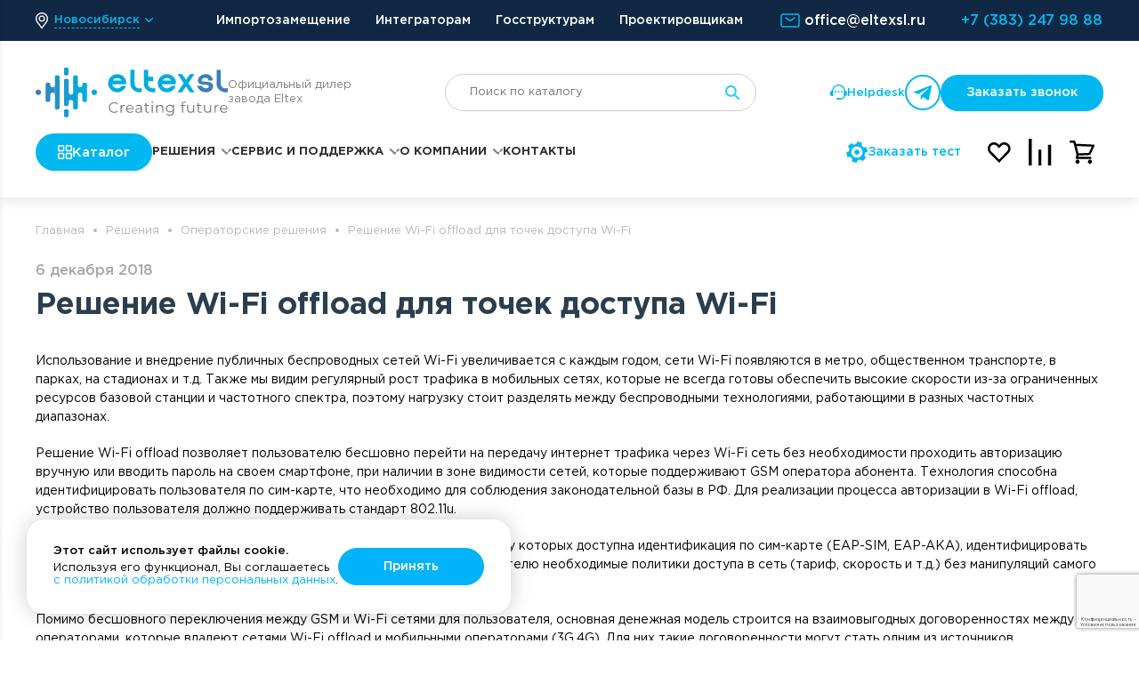

--- FILE ---
content_type: text/html; charset=utf-8
request_url: https://eltexsl.ru/resheniya/reshenie-wi-fi-offload/
body_size: 32662
content:
<!DOCTYPE html><html lang="ru"><head><meta charSet="utf-8"/><meta name="viewport" content="width=device-width, initial-scale=1"/><link rel="preload" as="image" href="/_next/static/media/eltex.bbaaa4ef.svg" fetchPriority="high"/><link rel="stylesheet" href="/_next/static/css/d3eda3b6e8f41a51.css" data-precedence="next"/><link rel="stylesheet" href="/_next/static/css/c49cff45812cce05.css" data-precedence="next"/><link rel="stylesheet" href="/_next/static/css/c9e667bbcc9b9292.css" data-precedence="next"/><link rel="stylesheet" href="/_next/static/css/a02da0f6c0e291b0.css" data-precedence="next"/><link rel="stylesheet" href="/_next/static/css/646408c6755c1afb.css" data-precedence="next"/><link rel="stylesheet" href="/_next/static/css/badbff772092da06.css" data-precedence="next"/><link rel="preload" as="script" fetchPriority="low" href="/_next/static/chunks/webpack-790638c94027cb48.js"/><script src="/_next/static/chunks/fd9d1056-1934dc78cf49835f.js" async=""></script><script src="/_next/static/chunks/7023-cd81b28e36d44e86.js" async=""></script><script src="/_next/static/chunks/main-app-7d71dd868ea79a6a.js" async=""></script><script src="/_next/static/chunks/231-e47fb888deb0728f.js" async=""></script><script src="/_next/static/chunks/8173-b4d60fac3d97871f.js" async=""></script><script src="/_next/static/chunks/257-89d0d3984189e356.js" async=""></script><script src="/_next/static/chunks/9465-b96054b1448df099.js" async=""></script><script src="/_next/static/chunks/9942-c041b6a1338ed912.js" async=""></script><script src="/_next/static/chunks/8063-f7cdd1f8ef20031f.js" async=""></script><script src="/_next/static/chunks/3727-615617368047c604.js" async=""></script><script src="/_next/static/chunks/2618-163c334ad6acbc1c.js" async=""></script><script src="/_next/static/chunks/app/layout-9dd2ee04228e2152.js" async=""></script><script src="/_next/static/chunks/3510-a720522c69a8218b.js" async=""></script><script src="/_next/static/chunks/app/(posts)/resheniya/%5B...slug%5D/page-e964c72debf3bda0.js" async=""></script><script src="/_next/static/chunks/3930-ae4d33f494743e2c.js" async=""></script><script src="/_next/static/chunks/app/page-8fb29f7137a98e71.js" async=""></script><script src="https://analytics.ahrefs.com/analytics.js" data-key="DP3jbGQGETWpG1PsqfPGoQ" async=""></script><link rel="preload" href="https://www.googletagmanager.com/gtm.js?id=G-YCB3VGZ5P4" as="script"/><link rel="preload" href="https://www.googletagmanager.com/gtag/js?id=G-EVRJP7WY05" as="script"/><title>Решение Wi-Fi offload для точек доступа Wi-Fi - EltexSL</title><meta name="description" content="Решение Wi-Fi offload для точек доступа Wi-Fi . Разработка, внедрение и сопровождение телекоммуникационных решений от российской компании «Элтекс Солюшенс»."/><link rel="canonical" href="https://eltexsl.ru/resheniya/reshenie-wi-fi-offload/"/><meta name="google-site-verification" content="gmNYJRYNQSp0xLZRXwihGG__LsioeW3Tp_NQsFlTwBE"/><meta name="yandex-verification" content="29fe651028eb0f21"/><meta name="yandex-verification" content="5dd110fe5882e6bb"/><meta property="og:title" content="Оборудование связи российского производства Eltex — Официальный сайт «Элтекс Солюшенс»"/><meta property="og:description" content="Купить оборудование связи российского производства Eltex. Официальный дилер завода Eltex. Проектирование, внедрение и сопровождение телекоммуникационных решений для импортозамещения инженерами «Элтекс Солюшенс»"/><meta property="og:url" content="https://eltexsl.ru/"/><meta property="og:site_name" content="EltexSL"/><meta property="og:locale" content="ru_RU"/><meta property="og:type" content="website"/><meta name="twitter:card" content="summary"/><meta name="twitter:title" content="Оборудование связи российского производства Eltex — Официальный сайт «Элтекс Солюшенс»"/><meta name="twitter:description" content="Купить оборудование связи российского производства Eltex. Официальный дилер завода Eltex. Проектирование, внедрение и сопровождение телекоммуникационных решений для импортозамещения инженерами «Элтекс Солюшенс»"/><link rel="icon" href="/icon.png?e81d9b6687b496e7" type="image/png" sizes="168x168"/><meta name="next-size-adjust"/><script src="/_next/static/chunks/polyfills-78c92fac7aa8fdd8.js" noModule=""></script></head><body class="__variable_c68e00"><header class="Header_wrapper__wTRyx "><div class="Header_topWrap__5ifCo"><div class="Container_wrapper__1_I2l"><div class="Header_top__yZX9u"><div class="Header_item__11kmS"><div class="SelectRegion_element__2jjX9 "></div></div><div class="Header_item__11kmS Header_desktop__Th992"><nav class="HeaderMenu_navigation__U_l83"><ul><li data-index="0"><a href="/importozameshcheniye/">Импортозамещение</a></li><li data-index="1"><a href="/integratoram/">Интеграторам</a></li><li data-index="2"><a href="/gosstrukturam/">Госструктурам</a></li><li data-index="3"><a href="/corp-clients/">Проектировщикам</a></li></ul></nav></div><div class="Header_item__11kmS Header_desktop__Th992"><div class="EmailButton_wrap__ruFpC"><button type="button" class="EmailButton_button__XjpAS "><img alt="Email Icon" loading="lazy" width="22" height="16" decoding="async" data-nimg="1" style="color:transparent" src="/_next/static/media/icon_email.5cc9dfcd.svg"/><span>office@eltexsl.ru</span></button></div><div class="PhoneLink_wrap__HbgRJ"></div></div><div class="Header_item__11kmS Header_mobileItems__nesCF Header_mobile__YUAKm"><a class="undefined MobileButtonIcon_icon__XnSpQ" href=""><svg width="14" height="14"><use xlink:href="/images/svg/icons_mobile.svg#search"></use></svg></a><a class="undefined MobileButtonIcon_icon__XnSpQ" href="https://telegram.me/eltexsl_bot"><svg width="16" height="13"><use xlink:href="/images/svg/icons_mobile.svg#telegram"></use></svg></a><a class="undefined MobileButtonIcon_icon__XnSpQ" href="tel:+73832479888"><svg width="15" height="15"><use xlink:href="/images/svg/icons_mobile.svg#phone"></use></svg></a></div></div></div></div><div class="Header_bottomWrap__N2uF_"><div class="Container_wrapper__1_I2l"><div class="Header_bottom__GWCFG"><div class="undefined Header_mobile__YUAKm"><button class="OffCanvasMenuButton_button__WZZKa"><span class="OffCanvasMenuButton_line__QiOyi"></span><span class="OffCanvasMenuButton_line__QiOyi"></span><span class="OffCanvasMenuButton_line__QiOyi"></span></button></div><div class="Header_logo__e7Rpu"><a href="/"><img alt="EltexSL" fetchPriority="high" width="216" height="56" decoding="async" data-nimg="1" style="color:transparent" src="/_next/static/media/eltex.bbaaa4ef.svg"/></a><span class="Header_description__WVDLJ">Официальный дилер завода Eltex</span></div><div class="CartElements_elements__ER_hq Header_mobileCart__uxYGE Header_mobile__YUAKm"><a class="CartElements_testButton__lfbf1" href="#"><svg width="24" height="24" viewBox="0 0 24 24" fill="none" xmlns="http://www.w3.org/2000/svg"><path d="M20.8806 13.5689C20.9411 13.1934 21.1828 12.8662 21.5214 12.6845L24 11.4488L22.67 6.49369L19.9012 6.65119C19.1825 6.71964 17.2659 4.82639 17.3502 4.09489C17.3501 4.09491 17.4952 1.33264 17.4952 1.33264L12.5501 0L11.3048 2.47145C11.1355 2.81071 10.8091 3.05303 10.4343 3.11359C9.58593 3.1648 8.63855 3.92746 7.82265 3.40441C7.82265 3.40434 5.50125 1.87783 5.50125 1.87783L1.88615 5.50023L3.40958 7.81425C3.93391 8.65232 3.16043 9.57152 3.11942 10.4311C3.05891 10.8066 2.81708 11.1338 2.46648 11.3034L0 12.5512L1.32995 17.4942L4.09877 17.3488C4.81996 17.2711 6.72861 19.1772 6.64984 19.9051C6.64989 19.9051 6.4927 22.6674 6.4927 22.6674L11.4499 24L12.6952 21.5285C13.1548 20.6432 14.2997 20.875 15.1012 20.4623C15.4519 20.3291 15.8509 20.3776 16.1774 20.5957L18.4987 22.1222L22.1139 18.4998L20.5904 16.1736C20.0691 15.3583 20.8262 14.4157 20.8806 13.5689ZM16.4675 16.4765C10.3991 22.19 1.78825 13.6076 7.52049 7.52342C13.6168 1.78351 22.1996 10.3931 16.4675 16.4765Z" fill="#00B8EF"></path><path d="M12.0022 9.14401C10.5033 9.09181 9.10333 10.4703 9.14378 11.9923C9.071 14.4749 12.325 15.8379 14.0288 14.024C15.8437 12.3101 14.4538 9.07568 12.0022 9.14401Z" fill="#00B8EF"></path></svg>Заказать тест</a><a class="CartElements_element__EySB_" href="/izbrannoe/"><svg width="26" height="23"><use xlink:href="/images/svg/icons.svg#favorites"></use></svg></a><a class="CartElements_element__EySB_" href="/sravnenie-tovarov/"><svg width="26" height="30"><use xlink:href="/images/svg/icons.svg#compare"></use></svg></a><a class="CartElements_element__EySB_" href="/cart/"><svg width="28" height="27"><use xlink:href="/images/svg/icons.svg#cart"></use></svg></a></div><form class="SearchForm_form___t0Yt Header_desktop__Th992 "><input type="text" class="SearchForm_field__PEM1l" placeholder="Поиск по каталогу" value=""/><button type="submit" class="SearchForm_submit__pPjhw"></button></form><div class="Header_callback__ySAIv Header_desktop__Th992"><a class="Header_helpdesk__BDcVn" target="_blank" href="https://eltexsl.okdesk.ru/users/sign_in"><img alt="EltexSL Helpdesk" loading="lazy" width="19" height="17" decoding="async" data-nimg="1" style="color:transparent" src="/_next/static/media/icon_helpdesc.78bcb97d.svg"/><span>Helpdesk</span></a><a class="TgButton_button__a2I0T undefined" target="_blank" href="https://telegram.me/eltexsl_bot"><img alt="EltexSL Telegram" loading="lazy" width="20" height="17" decoding="async" data-nimg="1" style="color:transparent" src="/_next/static/media/icon_telegram.16fd6430.svg"/></a><button class="ButtonModal_button__Ql7rs undefined">Заказать звонок</button></div></div><div class="Header_navigation__xDSE_ Header_desktop__Th992"><nav class="HeaderMainMenu_navigation__WA6UO"><ul class="HeaderMainMenu_menu__f_rh7"><li><!--$!--><template data-dgst="BAILOUT_TO_CLIENT_SIDE_RENDERING"></template><a class="HeaderMainMenu_el__SQ6Ly HeaderMainMenu_catalog__rdEg_" href="/"><svg width="16" height="16"><use xlink:href="/images/svg/icons.svg#catalog_menu"></use></svg><span>Каталог</span></a><!--/$--></li><li data-index="1" class="HeaderMainMenu_children___bB60"><a class="HeaderMainMenu_el__SQ6Ly" href="/category/resheniya/">Решения</a><ul class="HeaderMainMenu_subMenu__thsK8"><li data-index="0" class="HeaderMainMenu_subMenuLi__v2cmt"><a target="_self" class="HeaderMainMenu_subMenuA__T9Ztu" href="/category/resheniya/operatorskie-resheniya/">Операторские решения</a></li><li data-index="1" class="HeaderMainMenu_subMenuLi__v2cmt"><a target="_self" class="HeaderMainMenu_subMenuA__T9Ztu" href="/category/resheniya/korporativnye-resheniya/">Корпоративные решения</a></li><li data-index="2" class="HeaderMainMenu_subMenuLi__v2cmt"><a target="_self" class="HeaderMainMenu_subMenuA__T9Ztu" href="/category/resheniya/realizovannye-proekty/">Статьи</a></li><li data-index="3" class="HeaderMainMenu_subMenuLi__v2cmt"><a target="_self" class="HeaderMainMenu_subMenuA__T9Ztu" href="/category/resheniya/video/">Обзоры</a></li><li data-index="4" class="HeaderMainMenu_subMenuLi__v2cmt"><a target="_self" class="HeaderMainMenu_subMenuA__T9Ztu" href="/category/resheniya/videoinstrukcii/">Видеоинструкции</a></li><li data-index="5" class="HeaderMainMenu_subMenuLi__v2cmt"><a target="_self" class="HeaderMainMenu_subMenuA__T9Ztu" href="/importozameshcheniye/">Подбор аналогов</a></li></ul></li><li data-index="2" class="HeaderMainMenu_children___bB60"><a class="HeaderMainMenu_el__SQ6Ly" href="/service/">Сервис и поддержка</a><ul class="HeaderMainMenu_subMenu__thsK8"><li data-index="0" class="HeaderMainMenu_subMenuLi__v2cmt"><a target="_self" class="HeaderMainMenu_subMenuA__T9Ztu" href="https://eltexsl.okdesk.ru/users/sign_in">Портал поддержки Helpdesk</a></li><li data-index="1" class="HeaderMainMenu_subMenuLi__v2cmt"><a target="_self" class="HeaderMainMenu_subMenuA__T9Ztu" href="/service/tehnicheskaja-podderzhka/">Техническая поддержка</a></li><li data-index="2" class="HeaderMainMenu_subMenuLi__v2cmt"><a target="_self" class="HeaderMainMenu_subMenuA__T9Ztu" href="https://docs.eltex-co.ru/display/EKB/Eltex+Knowledge+Base">База знаний</a></li><li data-index="3" class="HeaderMainMenu_subMenuLi__v2cmt"><a target="_self" class="HeaderMainMenu_subMenuA__T9Ztu" href="/service/remont-i-servis/">Ремонт и сервис</a></li><li data-index="4" class="HeaderMainMenu_subMenuLi__v2cmt"><a target="_self" class="HeaderMainMenu_subMenuA__T9Ztu" href="/service/reglament-tehnicheskoj-podderzhki/">Регламент технической поддержки</a></li><li data-index="5" class="HeaderMainMenu_subMenuLi__v2cmt"><a target="_self" class="HeaderMainMenu_subMenuA__T9Ztu" href="/service/reglament-na-uslugu-po-otpravke-oborudovanija-na-podmenu-na-sledujushhij-rabochij-den/">Регламент на подмену оборудования</a></li><li data-index="6" class="HeaderMainMenu_subMenuLi__v2cmt"><a target="_self" class="HeaderMainMenu_subMenuA__T9Ztu" href="/service/reglament-garantijnogo-obsluzhivanija/">Регламент гарантийного обслуживания</a></li></ul></li><li data-index="3" class="HeaderMainMenu_children___bB60"><a class="HeaderMainMenu_el__SQ6Ly" href="/company/">О компании</a><ul class="HeaderMainMenu_subMenu__thsK8"><li data-index="0" class="HeaderMainMenu_subMenuLi__v2cmt"><a target="_self" class="HeaderMainMenu_subMenuA__T9Ztu" href="/company/">О компании</a></li><li data-index="1" class="HeaderMainMenu_subMenuLi__v2cmt"><a target="_self" class="HeaderMainMenu_subMenuA__T9Ztu" href="/rekvizity/">Реквизиты</a></li><li data-index="2" class="HeaderMainMenu_subMenuLi__v2cmt"><a target="_self" class="HeaderMainMenu_subMenuA__T9Ztu" href="/company/contract/">Общие условия счета-договора</a></li><li data-index="3" class="HeaderMainMenu_subMenuLi__v2cmt"><a target="_self" class="HeaderMainMenu_subMenuA__T9Ztu" href="/model-contracts/">Типовые формы договоров и соглашений</a></li><li data-index="4" class="HeaderMainMenu_subMenuLi__v2cmt"><a target="_self" class="HeaderMainMenu_subMenuA__T9Ztu" href="/company/vakansii/">Вакансии</a></li><li data-index="5" class="HeaderMainMenu_subMenuLi__v2cmt"><a target="_self" class="HeaderMainMenu_subMenuA__T9Ztu" href="/oplata-i-dostavka/">Оплата и доставка</a></li><li data-index="6" class="HeaderMainMenu_subMenuLi__v2cmt"><a target="_self" class="HeaderMainMenu_subMenuA__T9Ztu" href="/ohrana-truda/">Охрана труда</a></li><li data-index="7" class="HeaderMainMenu_subMenuLi__v2cmt"><a target="_self" class="HeaderMainMenu_subMenuA__T9Ztu" href="/privacy-policy/">Политика конфиденциальности</a></li><li data-index="8" class="HeaderMainMenu_subMenuLi__v2cmt"><a target="_self" class="HeaderMainMenu_subMenuA__T9Ztu" href="/category/novosti/">Новости</a></li></ul></li><li data-index="4" class="HeaderMainMenu_parent__1RFCs"><a class="HeaderMainMenu_el__SQ6Ly" href="/kontakty/">Контакты</a></li></ul></nav><div class="CartElements_elements__ER_hq undefined"><a class="CartElements_testButton__lfbf1" href="#"><svg width="24" height="24" viewBox="0 0 24 24" fill="none" xmlns="http://www.w3.org/2000/svg"><path d="M20.8806 13.5689C20.9411 13.1934 21.1828 12.8662 21.5214 12.6845L24 11.4488L22.67 6.49369L19.9012 6.65119C19.1825 6.71964 17.2659 4.82639 17.3502 4.09489C17.3501 4.09491 17.4952 1.33264 17.4952 1.33264L12.5501 0L11.3048 2.47145C11.1355 2.81071 10.8091 3.05303 10.4343 3.11359C9.58593 3.1648 8.63855 3.92746 7.82265 3.40441C7.82265 3.40434 5.50125 1.87783 5.50125 1.87783L1.88615 5.50023L3.40958 7.81425C3.93391 8.65232 3.16043 9.57152 3.11942 10.4311C3.05891 10.8066 2.81708 11.1338 2.46648 11.3034L0 12.5512L1.32995 17.4942L4.09877 17.3488C4.81996 17.2711 6.72861 19.1772 6.64984 19.9051C6.64989 19.9051 6.4927 22.6674 6.4927 22.6674L11.4499 24L12.6952 21.5285C13.1548 20.6432 14.2997 20.875 15.1012 20.4623C15.4519 20.3291 15.8509 20.3776 16.1774 20.5957L18.4987 22.1222L22.1139 18.4998L20.5904 16.1736C20.0691 15.3583 20.8262 14.4157 20.8806 13.5689ZM16.4675 16.4765C10.3991 22.19 1.78825 13.6076 7.52049 7.52342C13.6168 1.78351 22.1996 10.3931 16.4675 16.4765Z" fill="#00B8EF"></path><path d="M12.0022 9.14401C10.5033 9.09181 9.10333 10.4703 9.14378 11.9923C9.071 14.4749 12.325 15.8379 14.0288 14.024C15.8437 12.3101 14.4538 9.07568 12.0022 9.14401Z" fill="#00B8EF"></path></svg>Заказать тест</a><a class="CartElements_element__EySB_" href="/izbrannoe/"><svg width="26" height="23"><use xlink:href="/images/svg/icons.svg#favorites"></use></svg></a><a class="CartElements_element__EySB_" href="/sravnenie-tovarov/"><svg width="26" height="30"><use xlink:href="/images/svg/icons.svg#compare"></use></svg></a><a class="CartElements_element__EySB_" href="/cart/"><svg width="28" height="27"><use xlink:href="/images/svg/icons.svg#cart"></use></svg></a></div></div></div></div></header><main class="ResheniyaPost_wrapper___OTqd"><section class="Breadcrumbs_wrapper__SxvKy"><div class="Container_wrapper__1_I2l"><nav aria-label="breadcrumb"><ul class="Breadcrumbs_breadcrumbs__DEN6n"><li class="Breadcrumbs_breadcrumb__8nmfh"><a class="Breadcrumbs_link__50Tjr" href="/">Главная</a></li><li class="Breadcrumbs_breadcrumb__8nmfh"><a class="Breadcrumbs_link__50Tjr" href="/category/resheniya/">Решения</a></li><li class="Breadcrumbs_breadcrumb__8nmfh"><a class="Breadcrumbs_link__50Tjr" href="/category/resheniya/operatorskie-resheniya/">Операторские решения</a></li><li class="Breadcrumbs_breadcrumb__8nmfh"><span class="Breadcrumbs_link__50Tjr Breadcrumbs_current__LT7lc">Решение Wi-Fi offload для точек доступа Wi-Fi</span></li></ul></nav></div></section><script type="application/ld+json">{"@context":"https://schema.org","@type":"BreadcrumbList","itemListElement":[{"@type":"ListItem","position":1,"name":"Главная","item":"/"},{"@type":"ListItem","position":2,"name":"Решения","item":"/category/resheniya/"},{"@type":"ListItem","position":3,"name":"Операторские решения","item":"/category/resheniya/operatorskie-resheniya/"},{"@type":"ListItem","position":4,"name":"Решение Wi-Fi offload для точек доступа Wi-Fi","item":"/resheniya/operatorskie-resheniya/reshenie-wi-fi-offload/"}]}</script><div class="Container_wrapper__1_I2l"><div class="ResheniyaPost_date__JIvZB">6 декабря 2018</div><h1 class="ResheniyaPost_title__UTSxw">Решение Wi-Fi offload для точек доступа Wi-Fi</h1><div class="ResheniyaPost_content__xbhW3"><p>Использование и внедрение публичных беспроводных сетей Wi-Fi увеличивается с каждым годом, сети Wi-Fi появляются в метро, общественном транспорте, в парках, на стадионах и т.д. Также мы видим регулярный рост трафика в мобильных сетях, которые не всегда готовы обеспечить высокие скорости из-за ограниченных ресурсов базовой станции и частотного спектра, поэтому нагрузку стоит разделять между беспроводными технологиями, работающими в разных частотных диапазонах.</p>
<p>Решение Wi-Fi offload позволяет пользователю бесшовно перейти на передачу интернет трафика через Wi-Fi сеть без необходимости проходить авторизацию вручную или вводить пароль на своем смартфоне, при наличии в зоне видимости сетей, которые поддерживают GSM оператора абонента. Технология способна идентифицировать пользователя по сим-карте, что необходимо для соблюдения законодательной базы в РФ. Для реализации процесса авторизации в Wi-Fi offload, устройство пользователя должно поддерживать стандарт 802.11u.</p>
<p>Данный стандарт позволяет автоматически находить беспроводные сети, у которых доступна идентификация по сим-карте (EAP-SIM, EAP-AKA), идентифицировать пользователя в базе данных мобильного оператора (HLR) и дать пользователю необходимые политики доступа в сеть (тариф, скорость и т.д.) без манипуляций самого пользователя.</p>
<p>Помимо бесшовного переключения между GSM и Wi-Fi сетями для пользователя, основная денежная модель строится на взаимовыгодных договоренностях между операторами, которые владеют сетями Wi-Fi offload и мобильными операторами (3G,4G). Для них такие договоренности могут стать одним из источников дополнительного дохода. На данный момент на территории РФ уже есть примеры таких договоренностей и развернуты пилотные зоны.</p>
<p><strong>Схема</strong></p>
<p><img loading="lazy" decoding="async" title="offload.png" src="https://eltexsl.ru/wp-content/uploads/2023/03/offload.png" alt="offload.png" width="819" height="522" /></p>
<p>&nbsp;</p>
<p>Если у Вас остались вопросы, pre-sale инженеры компании «Элтекс Солюшенс» помогут в разработке схем и подборе оборудования для решения Ваших задач. Отправьте свой вопрос на адрес электронной почты: <a href="mailto:office@eltexsl.ru">office@eltexsl.ru</a></p>
</div></div><div class="ResheniyaPost_related__nmjUW"><div class="Container_wrapper__1_I2l"><h2 class="ResheniyaPost_relatedTitle__MIbza">Похожие материалы</h2><ul><li><a href="/resheniya/operatorskie-resheniya/postroenie-mesh-setej/">Построение Mesh-сетей</a></li><li><a href="/resheniya/operatorskie-resheniya/organizatsiya-publichnyh-wi-fi-setej/">Организация публичных Wi-Fi сетей</a></li><li><a href="/resheniya/operatorskie-resheniya/zapusk-ip-ats/">Запуск IP-АТС с поддержкой требований СОРМ</a></li><li><a href="/resheniya/operatorskie-resheniya/wi-fi-na-obektah-s-vysokoj-plotnostyu/">Wi-Fi на объектах с высокой плотностью</a></li><li><a href="/resheniya/voip-network/">Как построить распределенную VoIP сеть с резервированием?</a></li></ul></div></div><script type="application/ld+json">{"@context":"https://schema.org/","@type":"Article","mainEntityOfPage":{"@type":"WebPage","@id":"https://eltexsl.ru/resheniya/reshenie-wi-fi-offload/"},"author":{"@type":"Organization","name":"Eltex Solutions"},"publisher":{"@type":"Organization","name":"Eltex Solutions","logo":{"@type":"ImageObject","url":"https://api.eltexsl.ru/app/uploads/2024/10/22-wifi-offload.png"}},"headline":"Решение Wi-Fi offload для точек доступа Wi-Fi","image":"https://api.eltexsl.ru/app/uploads/2024/10/22-wifi-offload.png","datePublished":"2018-12-06T21:00:00","dateModified":"2025-03-18T14:59:22"}</script></main><footer class="Footer_wrapper___yfrs"><div class="Container_wrapper__1_I2l"><div class="Footer_top__7_7c9"><div class="Footer_logo__jOtkB"><a href="/"><img alt="EltexSL" fetchPriority="high" width="216" height="56" decoding="async" data-nimg="1" style="color:transparent" src="/_next/static/media/eltex.bbaaa4ef.svg"/></a><div class="Footer_description__pEyVo">Официальный дилер завода Eltex</div></div><div class="Footer_info__8O4hp"><div class="PhoneLink_wrap__HbgRJ"></div><button class="Footer_callback__qXAee">Заказать звонок</button><a class="TgButton_button__a2I0T Footer_tg__f8pLq" target="_blank" href="https://telegram.me/eltexsl_bot"><img alt="EltexSL Telegram" loading="lazy" width="20" height="17" decoding="async" data-nimg="1" style="color:transparent" src="/_next/static/media/icon_telegram.16fd6430.svg"/></a><div class="EmailButton_wrap__ruFpC"><button type="button" class="EmailButton_button__XjpAS Footer_email__bXeWt"><img alt="Email Icon" loading="lazy" width="22" height="16" decoding="async" data-nimg="1" style="color:transparent" src="/_next/static/media/icon_email.5cc9dfcd.svg"/><span>office@eltexsl.ru</span></button></div></div></div><div class="Footer_bottom__mCBcy"><div class="Footer_company__HmBbi"><p class="Footer_copyright__UQh_V">© 2015 — <!-- -->2026<!-- --> Сетевое оборудование. При использовании материалов с сайта ссылка обязательна</p><div class="Footer_socials__0_99A"><a target="_blank" href="https://t.me/eltexsl"><svg width="20" height="17" viewBox="0 0 20 17" fill="none" xmlns="http://www.w3.org/2000/svg"><path d="M19.943 1.52656L16.9248 15.7602C16.6969 16.7646 16.1033 17.0146 15.2596 16.5417L10.6606 13.1528L8.44178 15.2873C8.19604 15.5331 7.99102 15.7381 7.5174 15.7381L7.84815 11.0547L16.3712 3.35319C16.7419 3.02315 16.2905 2.83956 15.7954 3.17031L5.25858 9.8053L0.722389 8.38515C-0.264144 8.07726 -0.282003 7.39862 0.928125 6.92499L18.6707 0.089268C19.4922 -0.218622 20.2109 0.272145 19.943 1.52728V1.52656Z" fill="white" fill-opacity="0.3"></path></svg></a><a target="_blank" href="https://vk.com/eltexsl"><svg width="30" height="17" viewBox="0 0 30 17" fill="none" xmlns="http://www.w3.org/2000/svg"><path d="M14.6787 16.9278H16.4715C16.4715 16.9278 17.0122 16.8684 17.289 16.5716C17.5451 16.3005 17.5348 15.7894 17.5348 15.7894C17.5348 15.7894 17.4986 13.3991 18.6162 13.048C19.7157 12.7021 21.1308 15.3583 22.6287 16.3806C23.7618 17.1524 24.6233 16.9846 24.6233 16.9846L28.6306 16.9278C28.6306 16.9278 30.7261 16.7987 29.7327 15.1621C29.6525 15.0279 29.1532 13.9515 26.7524 11.7392C24.2404 9.42117 24.5767 9.79805 27.6036 5.79175C29.4481 3.35236 30.1854 1.8629 29.9526 1.2253C29.7327 0.61868 28.3771 0.778725 28.3771 0.778725L23.8679 0.804538C23.8679 0.804538 23.5341 0.760655 23.2858 0.907793C23.0426 1.05235 22.8874 1.38793 22.8874 1.38793C22.8874 1.38793 22.1733 3.2775 21.2213 4.88311C19.2138 8.26987 18.4092 8.45057 18.0806 8.2389C17.3175 7.74844 17.5089 6.26931 17.5089 5.21869C17.5089 1.93518 18.0108 0.567052 16.531 0.213404C16.0395 0.0946603 15.6799 0.0172192 14.4251 0.00431235C12.816 -0.0137573 11.4526 0.00947515 10.6817 0.383774C10.1669 0.634168 9.77104 1.18916 10.0142 1.22272C10.3117 1.26144 10.987 1.40342 11.3466 1.88872C11.8096 2.51341 11.7941 3.91768 11.7941 3.91768C11.7941 3.91768 12.0606 7.78199 11.1732 8.26213C10.5627 8.59254 9.72965 7.91881 7.93941 4.84439C7.0236 3.26975 6.32768 1.5299 6.32768 1.5299C6.32768 1.5299 6.19574 1.20723 5.95773 1.0317C5.66799 0.820027 5.26441 0.755492 5.26441 0.755492L0.977668 0.781306C0.977668 0.781306 0.333494 0.799376 0.0980723 1.07816C-0.111479 1.32598 0.0799629 1.83709 0.0799629 1.83709C0.0799629 1.83709 3.43795 9.63542 7.23574 13.5669C10.7231 17.1705 14.6787 16.9355 14.6787 16.9355V16.9278Z" fill="white" fill-opacity="0.3"></path></svg></a></div><div class="Footer_requisites__EykD5"><div class="Footer_requisitesTitle__YZY6M">Реквизиты</div><ul class="Footer_requisitesList__ZUrKS"><li>ОГРН: 1155476045670</li><li>ИНН: 5402005576</li><li>КПП: 540201001</li></ul></div></div><nav class="Footer_navigation__VtM0b"><ul class="Footer_menu__F3NQG"><li><a class="Footer_parent__mmQSq" href="/products/catalog/">Оборудование</a><ul class="Footer_subMenu__x8tgY"><li><a href="/products/switches/">Ethernet-коммутаторы MES</a></li><li><a href="/products/servisnye-marshrutizatory/">Маршрутизаторы ESR и ME</a></li><li><a href="/products/voip-oborudovanie/">VoIP-телефония</a></li><li><a href="/products/wi-fi-tochki-dostupa/">Точки доступа Wi-Fi</a></li><li><a href="/products/oborudovanie-pon/">Терминалы PON</a></li><li><a href="/products/opticheskie-moduli-sfp-pon/">SFP Модули FH</a></li><li><a href="/products/multipleksory-i-modemy/">Оборудование TDM</a></li><li><a href="/products/uslugi/">Услуги</a></li><li><a href="/products/avtomaticheskij-sbor-dannyh/">Автоматический сбор данных</a></li><li><a href="/products/power-supplies/">Электропитание</a></li><li><a href="/products/smart-home/">Умный дом</a></li><li><a href="/products/kontrollery-catalog/">Контроллеры</a></li><li><a href="/products/sistemy-upravleniya/">Системы управления</a></li><li><a href="/products/videonabljudenie/">Видеонаблюдение</a></li></ul></li></ul></nav><nav class="Footer_navigation__VtM0b"><ul class="Footer_menu__F3NQG"><li><a class="Footer_parent__mmQSq" href="/category/resheniya/">Решения</a><ul class="Footer_subMenu__x8tgY"><li><a href="/category/resheniya/operatorskie-resheniya/">Операторские решения</a></li><li><a href="/category/resheniya/korporativnye-resheniya/">Корпоративные решения</a></li><li><a href="/category/resheniya/realizovannye-proekty/">Статьи</a></li><li><a href="/category/resheniya/video/">Обзоры</a></li><li><a href="/category/resheniya/videoinstrukcii/">Видеоинструкции</a></li></ul></li></ul></nav><nav class="Footer_navigation__VtM0b"><ul class="Footer_menu__F3NQG"><li><a class="Footer_parent__mmQSq" href="/service/">Сервис и поддержка</a><ul class="Footer_subMenu__x8tgY"><li><a href="https://eltexsl.okdesk.ru/users/sign_in">Портал поддержки Helpdesk</a></li><li><a href="/service/tehnicheskaja-podderzhka/">Техническая поддержка</a></li><li><a href="https://docs.eltex-co.ru/display/EKB/Eltex+Knowledge+Base">База знаний</a></li><li><a href="/service/remont-i-servis/">Ремонт и сервис</a></li><li><a href="/service/reglament-tehnicheskoj-podderzhki/">Регламент технической поддержки</a></li><li><a href="/service/reglament-garantijnogo-obsluzhivanija/">Регламент гарантийного обслуживания</a></li><li><a href="/service/reglament-na-uslugu-po-otpravke-oborudovanija-na-podmenu-na-sledujushhij-rabochij-den/">Отправка оборудования на подмену</a></li><li><a href="/importozameshcheniye/">Подбор аналогов</a></li></ul></li></ul></nav><nav class="Footer_navigation__VtM0b"><ul class="Footer_menu__F3NQG"><li><a class="Footer_parent__mmQSq" href="/company/">О компании</a><ul class="Footer_subMenu__x8tgY"><li><a href="/kontakty/">Контакты</a></li><li><a href="/rekvizity/">Реквизиты</a></li><li><a href="/company/contract/">Общие условия счета-договора</a></li><li><a href="/model-contracts/">Типовые формы договоров и соглашений</a></li><li><a href="/company/vakansii/">Вакансии</a></li><li><a href="/oplata-i-dostavka/">Оплата и доставка</a></li><li><a href="/ohrana-truda/">Охрана труда</a></li><li><a href="/category/novosti/">Новости</a></li><li><a href="/privacy-policy/">Политика конфиденциальности</a></li><li><a href="/karta-sajta/">Карта сайта</a></li></ul></li></ul></nav></div></div></footer><script type="application/ld+json">{"@context":"https://schema.org","@graph":[{"@type":"WebPage","@id":"https://eltexsl.ru/","url":"https://eltexsl.ru/","name":"Оборудование связи российского производства Eltex — Официальный сайт «Элтекс Солюшенс»","isPartOf":{"@id":"https://eltexsl.ru/#website"},"datePublished":"2023-02-22T13:14:07+00:00","dateModified":"2024-12-02T07:51:42+00:00","description":"Купить оборудование связи российского производства Eltex. Официальный дилер завода Eltex. Проектирование, внедрение и сопровождение телекоммуникационных решений для импортозамещения инженерами «Элтекс Солюшенс»","breadcrumb":{"@id":"https://eltexsl.ru/#breadcrumb"},"inLanguage":"ru-RU","potentialAction":[{"@type":"ReadAction","target":["https://eltexsl.ru/"]}]},{"@type":"BreadcrumbList","@id":"https://eltexsl.ru/#breadcrumb","itemListElement":[{"@type":"ListItem","position":1,"name":"Главная"}]},{"@type":"WebSite","@id":"https://eltexsl.ru/#website","url":"https://eltexsl.ru/","name":"EltexSL","description":"Разработка и производство телекоммуникационного оборудования","alternateName":"Eltex Solutions","potentialAction":[{"@type":"SearchAction","target":{"@type":"EntryPoint","urlTemplate":"https://eltexsl.ru/?s={search_term_string}"},"query-input":"required name=search_term_string"}],"inLanguage":"ru-RU"}]}</script><div class="Toastify"></div><script src="/_next/static/chunks/webpack-790638c94027cb48.js" async=""></script><script>(self.__next_f=self.__next_f||[]).push([0]);self.__next_f.push([2,null])</script><script>self.__next_f.push([1,"1:HL[\"/_next/static/media/22c5fa01a28a54ce-s.p.woff\",\"font\",{\"crossOrigin\":\"\",\"type\":\"font/woff\"}]\n2:HL[\"/_next/static/media/826b611fa8af949f-s.p.woff\",\"font\",{\"crossOrigin\":\"\",\"type\":\"font/woff\"}]\n3:HL[\"/_next/static/media/93998e43f018769f-s.p.woff\",\"font\",{\"crossOrigin\":\"\",\"type\":\"font/woff\"}]\n4:HL[\"/_next/static/media/ceab32a3d8c8fecf-s.p.woff\",\"font\",{\"crossOrigin\":\"\",\"type\":\"font/woff\"}]\n5:HL[\"/_next/static/media/f3cd8dc46cfd9d3b-s.p.woff\",\"font\",{\"crossOrigin\":\"\",\"type\":\"font/woff\"}]\n6:HL[\"/_next/static/css/d3eda3b6e8f41a51.css\",\"style\"]\n7:HL[\"/_next/static/css/c49cff45812cce05.css\",\"style\"]\n8:HL[\"/_next/static/css/c9e667bbcc9b9292.css\",\"style\"]\n9:HL[\"/_next/static/css/a02da0f6c0e291b0.css\",\"style\"]\na:HL[\"/_next/static/css/646408c6755c1afb.css\",\"style\"]\nb:HL[\"/_next/static/css/badbff772092da06.css\",\"style\"]\n"])</script><script>self.__next_f.push([1,"c:I[95751,[],\"\"]\nf:I[39275,[],\"\"]\n11:I[61343,[],\"\"]\n12:I[27640,[\"231\",\"static/chunks/231-e47fb888deb0728f.js\",\"8173\",\"static/chunks/8173-b4d60fac3d97871f.js\",\"257\",\"static/chunks/257-89d0d3984189e356.js\",\"9465\",\"static/chunks/9465-b96054b1448df099.js\",\"9942\",\"static/chunks/9942-c041b6a1338ed912.js\",\"8063\",\"static/chunks/8063-f7cdd1f8ef20031f.js\",\"3727\",\"static/chunks/3727-615617368047c604.js\",\"2618\",\"static/chunks/2618-163c334ad6acbc1c.js\",\"3185\",\"static/chunks/app/layout-9dd2ee04228e2152.js\"],\"GoogleTagManager\"]\n13:I[22622,[\"231\",\"static/chunks/231-e47fb888deb0728f.js\",\"8173\",\"static/chunks/8173-b4d60fac3d97871f.js\",\"257\",\"static/chunks/257-89d0d3984189e356.js\",\"9465\",\"static/chunks/9465-b96054b1448df099.js\",\"9942\",\"static/chunks/9942-c041b6a1338ed912.js\",\"8063\",\"static/chunks/8063-f7cdd1f8ef20031f.js\",\"3727\",\"static/chunks/3727-615617368047c604.js\",\"2618\",\"static/chunks/2618-163c334ad6acbc1c.js\",\"3185\",\"static/chunks/app/layout-9dd2ee04228e2152.js\"],\"default\"]\n14:I[34916,[\"231\",\"static/chunks/231-e47fb888deb0728f.js\",\"8173\",\"static/chunks/8173-b4d60fac3d97871f.js\",\"257\",\"static/chunks/257-89d0d3984189e356.js\",\"9465\",\"static/chunks/9465-b96054b1448df099.js\",\"9942\",\"static/chunks/9942-c041b6a1338ed912.js\",\"8063\",\"static/chunks/8063-f7cdd1f8ef20031f.js\",\"3727\",\"static/chunks/3727-615617368047c604.js\",\"2618\",\"static/chunks/2618-163c334ad6acbc1c.js\",\"3185\",\"static/chunks/app/layout-9dd2ee04228e2152.js\"],\"default\"]\n17:I[97583,[\"231\",\"static/chunks/231-e47fb888deb0728f.js\",\"8173\",\"static/chunks/8173-b4d60fac3d97871f.js\",\"257\",\"static/chunks/257-89d0d3984189e356.js\",\"9465\",\"static/chunks/9465-b96054b1448df099.js\",\"9942\",\"static/chunks/9942-c041b6a1338ed912.js\",\"8063\",\"static/chunks/8063-f7cdd1f8ef20031f.js\",\"3727\",\"static/chunks/3727-615617368047c604.js\",\"2618\",\"static/chunks/2618-163c334ad6acbc1c.js\",\"3185\",\"static/chunks/app/layout-9dd2ee04228e2152.js\"],\"default\"]\n18:I[88289,[\"231\",\"static/chunks/231-e47fb888deb0728f.js\",\"8173\",\"static/chunks/8173-b4d60fac3d97871f.js\",\"257\",\"static/chunks/257-89d0d3984189e356.js\",\"94"])</script><script>self.__next_f.push([1,"65\",\"static/chunks/9465-b96054b1448df099.js\",\"9942\",\"static/chunks/9942-c041b6a1338ed912.js\",\"8063\",\"static/chunks/8063-f7cdd1f8ef20031f.js\",\"3727\",\"static/chunks/3727-615617368047c604.js\",\"2618\",\"static/chunks/2618-163c334ad6acbc1c.js\",\"3185\",\"static/chunks/app/layout-9dd2ee04228e2152.js\"],\"default\"]\n19:I[95308,[\"231\",\"static/chunks/231-e47fb888deb0728f.js\",\"8173\",\"static/chunks/8173-b4d60fac3d97871f.js\",\"257\",\"static/chunks/257-89d0d3984189e356.js\",\"9465\",\"static/chunks/9465-b96054b1448df099.js\",\"9942\",\"static/chunks/9942-c041b6a1338ed912.js\",\"8063\",\"static/chunks/8063-f7cdd1f8ef20031f.js\",\"3727\",\"static/chunks/3727-615617368047c604.js\",\"2618\",\"static/chunks/2618-163c334ad6acbc1c.js\",\"3185\",\"static/chunks/app/layout-9dd2ee04228e2152.js\"],\"default\"]\n1b:I[231,[\"231\",\"static/chunks/231-e47fb888deb0728f.js\",\"8173\",\"static/chunks/8173-b4d60fac3d97871f.js\",\"257\",\"static/chunks/257-89d0d3984189e356.js\",\"9465\",\"static/chunks/9465-b96054b1448df099.js\",\"3510\",\"static/chunks/3510-a720522c69a8218b.js\",\"3727\",\"static/chunks/3727-615617368047c604.js\",\"9644\",\"static/chunks/app/(posts)/resheniya/%5B...slug%5D/page-e964c72debf3bda0.js\"],\"\"]\n1c:I[38173,[\"231\",\"static/chunks/231-e47fb888deb0728f.js\",\"8173\",\"static/chunks/8173-b4d60fac3d97871f.js\",\"257\",\"static/chunks/257-89d0d3984189e356.js\",\"9465\",\"static/chunks/9465-b96054b1448df099.js\",\"3510\",\"static/chunks/3510-a720522c69a8218b.js\",\"3930\",\"static/chunks/3930-ae4d33f494743e2c.js\",\"3727\",\"static/chunks/3727-615617368047c604.js\",\"1931\",\"static/chunks/app/page-8fb29f7137a98e71.js\"],\"Image\"]\n1d:I[80079,[\"231\",\"static/chunks/231-e47fb888deb0728f.js\",\"8173\",\"static/chunks/8173-b4d60fac3d97871f.js\",\"257\",\"static/chunks/257-89d0d3984189e356.js\",\"9465\",\"static/chunks/9465-b96054b1448df099.js\",\"9942\",\"static/chunks/9942-c041b6a1338ed912.js\",\"8063\",\"static/chunks/8063-f7cdd1f8ef20031f.js\",\"3727\",\"static/chunks/3727-615617368047c604.js\",\"2618\",\"static/chunks/2618-163c334ad6acbc1c.js\",\"3185\",\"static/chunks/app/layout-9dd2ee04228e2152.js\"],\"default\"]\n1e:I[61846,[\"231\",\"static/chunks/231-e47"])</script><script>self.__next_f.push([1,"fb888deb0728f.js\",\"8173\",\"static/chunks/8173-b4d60fac3d97871f.js\",\"257\",\"static/chunks/257-89d0d3984189e356.js\",\"9465\",\"static/chunks/9465-b96054b1448df099.js\",\"9942\",\"static/chunks/9942-c041b6a1338ed912.js\",\"8063\",\"static/chunks/8063-f7cdd1f8ef20031f.js\",\"3727\",\"static/chunks/3727-615617368047c604.js\",\"2618\",\"static/chunks/2618-163c334ad6acbc1c.js\",\"3185\",\"static/chunks/app/layout-9dd2ee04228e2152.js\"],\"default\"]\n1f:I[10112,[\"231\",\"static/chunks/231-e47fb888deb0728f.js\",\"8173\",\"static/chunks/8173-b4d60fac3d97871f.js\",\"257\",\"static/chunks/257-89d0d3984189e356.js\",\"9465\",\"static/chunks/9465-b96054b1448df099.js\",\"9942\",\"static/chunks/9942-c041b6a1338ed912.js\",\"8063\",\"static/chunks/8063-f7cdd1f8ef20031f.js\",\"3727\",\"static/chunks/3727-615617368047c604.js\",\"2618\",\"static/chunks/2618-163c334ad6acbc1c.js\",\"3185\",\"static/chunks/app/layout-9dd2ee04228e2152.js\"],\"default\"]\n20:I[2605,[\"231\",\"static/chunks/231-e47fb888deb0728f.js\",\"8173\",\"static/chunks/8173-b4d60fac3d97871f.js\",\"257\",\"static/chunks/257-89d0d3984189e356.js\",\"9465\",\"static/chunks/9465-b96054b1448df099.js\",\"9942\",\"static/chunks/9942-c041b6a1338ed912.js\",\"8063\",\"static/chunks/8063-f7cdd1f8ef20031f.js\",\"3727\",\"static/chunks/3727-615617368047c604.js\",\"2618\",\"static/chunks/2618-163c334ad6acbc1c.js\",\"3185\",\"static/chunks/app/layout-9dd2ee04228e2152.js\"],\"default\"]\n23:I[74400,[\"231\",\"static/chunks/231-e47fb888deb0728f.js\",\"8173\",\"static/chunks/8173-b4d60fac3d97871f.js\",\"257\",\"static/chunks/257-89d0d3984189e356.js\",\"9465\",\"static/chunks/9465-b96054b1448df099.js\",\"9942\",\"static/chunks/9942-c041b6a1338ed912.js\",\"8063\",\"static/chunks/8063-f7cdd1f8ef20031f.js\",\"3727\",\"static/chunks/3727-615617368047c604.js\",\"2618\",\"static/chunks/2618-163c334ad6acbc1c.js\",\"3185\",\"static/chunks/app/layout-9dd2ee04228e2152.js\"],\"default\"]\n27:I[16831,[\"231\",\"static/chunks/231-e47fb888deb0728f.js\",\"8173\",\"static/chunks/8173-b4d60fac3d97871f.js\",\"257\",\"static/chunks/257-89d0d3984189e356.js\",\"9465\",\"static/chunks/9465-b96054b1448df099.js\",\"9942\",\"static/chunks/9942-c041b6a1338ed912.js\",\"8063\",\"s"])</script><script>self.__next_f.push([1,"tatic/chunks/8063-f7cdd1f8ef20031f.js\",\"3727\",\"static/chunks/3727-615617368047c604.js\",\"2618\",\"static/chunks/2618-163c334ad6acbc1c.js\",\"3185\",\"static/chunks/app/layout-9dd2ee04228e2152.js\"],\"default\"]\n28:I[6104,[\"231\",\"static/chunks/231-e47fb888deb0728f.js\",\"8173\",\"static/chunks/8173-b4d60fac3d97871f.js\",\"257\",\"static/chunks/257-89d0d3984189e356.js\",\"9465\",\"static/chunks/9465-b96054b1448df099.js\",\"9942\",\"static/chunks/9942-c041b6a1338ed912.js\",\"8063\",\"static/chunks/8063-f7cdd1f8ef20031f.js\",\"3727\",\"static/chunks/3727-615617368047c604.js\",\"2618\",\"static/chunks/2618-163c334ad6acbc1c.js\",\"3185\",\"static/chunks/app/layout-9dd2ee04228e2152.js\"],\"default\"]\n29:I[36120,[\"231\",\"static/chunks/231-e47fb888deb0728f.js\",\"8173\",\"static/chunks/8173-b4d60fac3d97871f.js\",\"257\",\"static/chunks/257-89d0d3984189e356.js\",\"9465\",\"static/chunks/9465-b96054b1448df099.js\",\"9942\",\"static/chunks/9942-c041b6a1338ed912.js\",\"8063\",\"static/chunks/8063-f7cdd1f8ef20031f.js\",\"3727\",\"static/chunks/3727-615617368047c604.js\",\"2618\",\"static/chunks/2618-163c334ad6acbc1c.js\",\"3185\",\"static/chunks/app/layout-9dd2ee04228e2152.js\"],\"default\"]\n2a:I[64404,[\"231\",\"static/chunks/231-e47fb888deb0728f.js\",\"8173\",\"static/chunks/8173-b4d60fac3d97871f.js\",\"257\",\"static/chunks/257-89d0d3984189e356.js\",\"9465\",\"static/chunks/9465-b96054b1448df099.js\",\"9942\",\"static/chunks/9942-c041b6a1338ed912.js\",\"8063\",\"static/chunks/8063-f7cdd1f8ef20031f.js\",\"3727\",\"static/chunks/3727-615617368047c604.js\",\"2618\",\"static/chunks/2618-163c334ad6acbc1c.js\",\"3185\",\"static/chunks/app/layout-9dd2ee04228e2152.js\"],\"GoogleAnalytics\"]\n2b:I[40501,[\"231\",\"static/chunks/231-e47fb888deb0728f.js\",\"8173\",\"static/chunks/8173-b4d60fac3d97871f.js\",\"257\",\"static/chunks/257-89d0d3984189e356.js\",\"9465\",\"static/chunks/9465-b96054b1448df099.js\",\"9942\",\"static/chunks/9942-c041b6a1338ed912.js\",\"8063\",\"static/chunks/8063-f7cdd1f8ef20031f.js\",\"3727\",\"static/chunks/3727-615617368047c604.js\",\"2618\",\"static/chunks/2618-163c334ad6acbc1c.js\",\"3185\",\"static/chunks/app/layout-9dd2ee04228e2152.js\"],\"default\"]\n2c:I[868"])</script><script>self.__next_f.push([1,"01,[\"231\",\"static/chunks/231-e47fb888deb0728f.js\",\"8173\",\"static/chunks/8173-b4d60fac3d97871f.js\",\"257\",\"static/chunks/257-89d0d3984189e356.js\",\"9465\",\"static/chunks/9465-b96054b1448df099.js\",\"9942\",\"static/chunks/9942-c041b6a1338ed912.js\",\"8063\",\"static/chunks/8063-f7cdd1f8ef20031f.js\",\"3727\",\"static/chunks/3727-615617368047c604.js\",\"2618\",\"static/chunks/2618-163c334ad6acbc1c.js\",\"3185\",\"static/chunks/app/layout-9dd2ee04228e2152.js\"],\"default\"]\n2d:I[16989,[\"231\",\"static/chunks/231-e47fb888deb0728f.js\",\"8173\",\"static/chunks/8173-b4d60fac3d97871f.js\",\"257\",\"static/chunks/257-89d0d3984189e356.js\",\"9465\",\"static/chunks/9465-b96054b1448df099.js\",\"9942\",\"static/chunks/9942-c041b6a1338ed912.js\",\"8063\",\"static/chunks/8063-f7cdd1f8ef20031f.js\",\"3727\",\"static/chunks/3727-615617368047c604.js\",\"2618\",\"static/chunks/2618-163c334ad6acbc1c.js\",\"3185\",\"static/chunks/app/layout-9dd2ee04228e2152.js\"],\"default\"]\n2e:I[95956,[\"231\",\"static/chunks/231-e47fb888deb0728f.js\",\"8173\",\"static/chunks/8173-b4d60fac3d97871f.js\",\"257\",\"static/chunks/257-89d0d3984189e356.js\",\"9465\",\"static/chunks/9465-b96054b1448df099.js\",\"9942\",\"static/chunks/9942-c041b6a1338ed912.js\",\"8063\",\"static/chunks/8063-f7cdd1f8ef20031f.js\",\"3727\",\"static/chunks/3727-615617368047c604.js\",\"2618\",\"static/chunks/2618-163c334ad6acbc1c.js\",\"3185\",\"static/chunks/app/layout-9dd2ee04228e2152.js\"],\"ToastContainer\"]\n30:I[76130,[],\"\"]\n10:[\"slug\",\"reshenie-wi-fi-offload\",\"c\"]\n24:T60d,M14.6787 16.9278H16.4715C16.4715 16.9278 17.0122 16.8684 17.289 16.5716C17.5451 16.3005 17.5348 15.7894 17.5348 15.7894C17.5348 15.7894 17.4986 13.3991 18.6162 13.048C19.7157 12.7021 21.1308 15.3583 22.6287 16.3806C23.7618 17.1524 24.6233 16.9846 24.6233 16.9846L28.6306 16.9278C28.6306 16.9278 30.7261 16.7987 29.7327 15.1621C29.6525 15.0279 29.1532 13.9515 26.7524 11.7392C24.2404 9.42117 24.5767 9.79805 27.6036 5.79175C29.4481 3.35236 30.1854 1.8629 29.9526 1.2253C29.7327 0.61868 28.3771 0.778725 28.3771 0.778725L23.8679 0.804538C23.8679 0.804538 23.5341 0.760655 23.2858 0.907793C23.0426 1.05235 22.88"])</script><script>self.__next_f.push([1,"74 1.38793 22.8874 1.38793C22.8874 1.38793 22.1733 3.2775 21.2213 4.88311C19.2138 8.26987 18.4092 8.45057 18.0806 8.2389C17.3175 7.74844 17.5089 6.26931 17.5089 5.21869C17.5089 1.93518 18.0108 0.567052 16.531 0.213404C16.0395 0.0946603 15.6799 0.0172192 14.4251 0.00431235C12.816 -0.0137573 11.4526 0.00947515 10.6817 0.383774C10.1669 0.634168 9.77104 1.18916 10.0142 1.22272C10.3117 1.26144 10.987 1.40342 11.3466 1.88872C11.8096 2.51341 11.7941 3.91768 11.7941 3.91768C11.7941 3.91768 12.0606 7.78199 11.1732 8.26213C10.5627 8.59254 9.72965 7.91881 7.93941 4.84439C7.0236 3.26975 6.32768 1.5299 6.32768 1.5299C6.32768 1.5299 6.19574 1.20723 5.95773 1.0317C5.66799 0.820027 5.26441 0.755492 5.26441 0.755492L0.977668 0.781306C0.977668 0.781306 0.333494 0.799376 0.0980723 1.07816C-0.111479 1.32598 0.0799629 1.83709 0.0799629 1.83709C0.0799629 1.83709 3.43795 9.63542 7.23574 13.5669C10.7231 17.1705 14.6787 16.9355 14.6787 16.9355V16.9278Z26:T63e,{\"@context\":\"https://schema.org\",\"@graph\":[{\"@type\":\"WebPage\",\"@id\":\"https://eltexsl.ru/\",\"url\":\"https://eltexsl.ru/\",\"name\":\"Оборудование связи российского производства Eltex — Официальный сайт «Элтекс Солюшенс»\",\"isPartOf\":{\"@id\":\"https://eltexsl.ru/#website\"},\"datePublished\":\"2023-02-22T13:14:07+00:00\",\"dateModified\":\"2024-12-02T07:51:42+00:00\",\"description\":\"Купить оборудование связи российского производства Eltex. Официальный дилер завода Eltex. Проектирование, внедрение и сопровождение телекоммуникационных решений для импортозамещения инженерами «Элтекс Солюшенс»\",\"breadcrumb\":{\"@id\":\"https://eltexsl.ru/#breadcrumb\"},\"inLanguage\":\"ru-RU\",\"potentialAction\":[{\"@type\":\"ReadAction\",\"target\":[\"https://eltexsl.ru/\"]}]},{\"@type\":\"BreadcrumbList\",\"@id\":\"https://eltexsl.ru/#breadcrumb\",\"itemListElement\":[{\"@type\":\"ListItem\",\"position\":1,\"na"])</script><script>self.__next_f.push([1,"me\":\"Главная\"}]},{\"@type\":\"WebSite\",\"@id\":\"https://eltexsl.ru/#website\",\"url\":\"https://eltexsl.ru/\",\"name\":\"EltexSL\",\"description\":\"Разработка и производство телекоммуникационного оборудования\",\"alternateName\":\"Eltex Solutions\",\"potentialAction\":[{\"@type\":\"SearchAction\",\"target\":{\"@type\":\"EntryPoint\",\"urlTemplate\":\"https://eltexsl.ru/?s={search_term_string}\"},\"query-input\":\"required name=search_term_string\"}],\"inLanguage\":\"ru-RU\"}]}31:[]\n"])</script><script>self.__next_f.push([1,"0:[[[\"$\",\"link\",\"0\",{\"rel\":\"stylesheet\",\"href\":\"/_next/static/css/d3eda3b6e8f41a51.css\",\"precedence\":\"next\",\"crossOrigin\":\"$undefined\"}],[\"$\",\"link\",\"1\",{\"rel\":\"stylesheet\",\"href\":\"/_next/static/css/c49cff45812cce05.css\",\"precedence\":\"next\",\"crossOrigin\":\"$undefined\"}],[\"$\",\"link\",\"2\",{\"rel\":\"stylesheet\",\"href\":\"/_next/static/css/c9e667bbcc9b9292.css\",\"precedence\":\"next\",\"crossOrigin\":\"$undefined\"}],[\"$\",\"link\",\"3\",{\"rel\":\"stylesheet\",\"href\":\"/_next/static/css/a02da0f6c0e291b0.css\",\"precedence\":\"next\",\"crossOrigin\":\"$undefined\"}],[\"$\",\"link\",\"4\",{\"rel\":\"stylesheet\",\"href\":\"/_next/static/css/646408c6755c1afb.css\",\"precedence\":\"next\",\"crossOrigin\":\"$undefined\"}]],[\"$\",\"$Lc\",null,{\"buildId\":\"na5FacQDhDZmN9oxkiuK2\",\"assetPrefix\":\"\",\"initialCanonicalUrl\":\"/resheniya/reshenie-wi-fi-offload/\",\"initialTree\":[\"\",{\"children\":[\"(posts)\",{\"children\":[\"resheniya\",{\"children\":[[\"slug\",\"reshenie-wi-fi-offload\",\"c\"],{\"children\":[\"__PAGE__\",{}]}]}]}]},\"$undefined\",\"$undefined\",true],\"initialSeedData\":[\"\",{\"children\":[\"(posts)\",{\"children\":[\"resheniya\",{\"children\":[[\"slug\",\"reshenie-wi-fi-offload\",\"c\"],{\"children\":[\"__PAGE__\",{},[[\"$Ld\",\"$Le\"],null],null]},[\"$\",\"$Lf\",null,{\"parallelRouterKey\":\"children\",\"segmentPath\":[\"children\",\"(posts)\",\"children\",\"resheniya\",\"children\",\"$10\",\"children\"],\"error\":\"$undefined\",\"errorStyles\":\"$undefined\",\"errorScripts\":\"$undefined\",\"template\":[\"$\",\"$L11\",null,{}],\"templateStyles\":\"$undefined\",\"templateScripts\":\"$undefined\",\"notFound\":\"$undefined\",\"notFoundStyles\":\"$undefined\",\"styles\":[[\"$\",\"link\",\"0\",{\"rel\":\"stylesheet\",\"href\":\"/_next/static/css/badbff772092da06.css\",\"precedence\":\"next\",\"crossOrigin\":\"$undefined\"}]]}],null]},[\"$\",\"$Lf\",null,{\"parallelRouterKey\":\"children\",\"segmentPath\":[\"children\",\"(posts)\",\"children\",\"resheniya\",\"children\"],\"error\":\"$undefined\",\"errorStyles\":\"$undefined\",\"errorScripts\":\"$undefined\",\"template\":[\"$\",\"$L11\",null,{}],\"templateStyles\":\"$undefined\",\"templateScripts\":\"$undefined\",\"notFound\":\"$undefined\",\"notFoundStyles\":\"$undefined\",\"styles\":null}],null]},[\"$\",\"$Lf\",null,{\"parallelRouterKey\":\"children\",\"segmentPath\":[\"children\",\"(posts)\",\"children\"],\"error\":\"$undefined\",\"errorStyles\":\"$undefined\",\"errorScripts\":\"$undefined\",\"template\":[\"$\",\"$L11\",null,{}],\"templateStyles\":\"$undefined\",\"templateScripts\":\"$undefined\",\"notFound\":\"$undefined\",\"notFoundStyles\":\"$undefined\",\"styles\":null}],null]},[[\"$\",\"html\",null,{\"lang\":\"ru\",\"children\":[[\"$\",\"$L12\",null,{\"gtmId\":\"G-YCB3VGZ5P4\"}],[\"$\",\"body\",null,{\"className\":\"__variable_c68e00\",\"children\":[\"$\",\"$L13\",null,{\"children\":[[\"$\",\"$L14\",null,{\"children\":[[\"$\",\"div\",null,{\"className\":\"Header_topWrap__5ifCo\",\"children\":[\"$\",\"div\",null,{\"className\":\"Container_wrapper__1_I2l\",\"style\":\"$undefined\",\"children\":[\"$\",\"div\",null,{\"className\":\"Header_top__yZX9u\",\"children\":[[\"$\",\"div\",null,{\"className\":\"Header_item__11kmS\",\"children\":\"$L15\"}],[\"$\",\"div\",null,{\"className\":\"Header_item__11kmS Header_desktop__Th992\",\"children\":\"$L16\"}],[\"$\",\"div\",null,{\"className\":\"Header_item__11kmS Header_desktop__Th992\",\"children\":[[\"$\",\"$L17\",null,{}],[\"$\",\"$L18\",null,{}]]}],[\"$\",\"div\",null,{\"className\":\"Header_item__11kmS Header_mobileItems__nesCF Header_mobile__YUAKm\",\"children\":[[\"$\",\"$L19\",null,{\"width\":14,\"height\":14,\"href\":\"\",\"type\":\"search\"}],[\"$\",\"$L19\",null,{\"width\":16,\"height\":13,\"href\":\"https://telegram.me/eltexsl_bot\",\"type\":\"telegram\"}],[\"$\",\"$L19\",null,{\"width\":15,\"height\":15,\"href\":\"tel:+73832479888\",\"type\":\"phone\"}]]}]]}]}]}],[\"$\",\"div\",null,{\"className\":\"Header_bottomWrap__N2uF_\",\"children\":[\"$\",\"div\",null,{\"className\":\"Container_wrapper__1_I2l\",\"style\":\"$undefined\",\"children\":[[\"$\",\"div\",null,{\"className\":\"Header_bottom__GWCFG\",\"children\":[[\"$\",\"div\",null,{\"className\":\"undefined Header_mobile__YUAKm\",\"children\":\"$L1a\"}],[\"$\",\"div\",null,{\"className\":\"Header_logo__e7Rpu\",\"children\":[[\"$\",\"$L1b\",null,{\"href\":\"/\",\"children\":[\"$\",\"$L1c\",null,{\"src\":\"/_next/static/media/eltex.bbaaa4ef.svg\",\"width\":216,\"height\":56,\"alt\":\"EltexSL\",\"priority\":true}]}],[\"$\",\"$L1d\",null,{}]]}],[\"$\",\"$L1e\",null,{\"className\":\"Header_mobileCart__uxYGE Header_mobile__YUAKm\"}],[\"$\",\"$L1f\",null,{\"className\":\"Header_desktop__Th992\"}],[\"$\",\"div\",null,{\"className\":\"Header_callback__ySAIv Header_desktop__Th992\",\"children\":[[\"$\",\"$L1b\",null,{\"href\":\"https://eltexsl.okdesk.ru/users/sign_in\",\"className\":\"Header_helpdesk__BDcVn\",\"target\":\"_blank\",\"children\":[[\"$\",\"$L1c\",null,{\"src\":\"/_next/static/media/icon_helpdesc.78bcb97d.svg\",\"width\":19,\"height\":17,\"alt\":\"EltexSL Helpdesk\"}],[\"$\",\"span\",null,{\"children\":\"Helpdesk\"}]]}],[\"$\",\"$L1b\",null,{\"href\":\"https://telegram.me/eltexsl_bot\",\"className\":\"TgButton_button__a2I0T undefined\",\"target\":\"_blank\",\"children\":[\"$\",\"$L1c\",null,{\"src\":\"/_next/static/media/icon_telegram.16fd6430.svg\",\"width\":20,\"height\":17,\"alt\":\"EltexSL Telegram\"}]}],[\"$\",\"$L20\",null,{\"title\":\"Заказать звонок\"}]]}]]}],[\"$\",\"div\",null,{\"className\":\"Header_navigation__xDSE_ Header_desktop__Th992\",\"children\":[\"$L21\",[\"$\",\"$L1e\",null,{}]]}]]}]}]]}],[\"$\",\"$Lf\",null,{\"parallelRouterKey\":\"children\",\"segmentPath\":[\"children\"],\"error\":\"$undefined\",\"errorStyles\":\"$undefined\",\"errorScripts\":\"$undefined\",\"template\":[\"$\",\"$L11\",null,{}],\"templateStyles\":\"$undefined\",\"templateScripts\":\"$undefined\",\"notFound\":[\"$\",\"main\",null,{\"className\":\"page_main__akH3E page_notFound__OBG2N\",\"children\":[\"$L22\",[\"$\",\"section\",null,{\"className\":\"page_wrapper__w1BWf\",\"children\":[\"$\",\"div\",null,{\"className\":\"Container_wrapper__1_I2l\",\"style\":\"$undefined\",\"children\":[[\"$\",\"h1\",null,{\"className\":\"page_title__m5nyP\",\"children\":\"Ошибка 404: страница не найдена!\"}],[\"$\",\"$L1b\",null,{\"href\":\"/\",\"className\":\"page_home__LW_lH\",\"children\":\"Вернуться на главную\"}]]}]}]]}],\"notFoundStyles\":[[\"$\",\"link\",\"0\",{\"rel\":\"stylesheet\",\"href\":\"/_next/static/css/6c902ef9ced9c3db.css\",\"precedence\":\"next\",\"crossOrigin\":\"$undefined\"}]],\"styles\":null}],[\"$\",\"footer\",null,{\"className\":\"Footer_wrapper___yfrs\",\"children\":[\"$\",\"div\",null,{\"className\":\"Container_wrapper__1_I2l\",\"style\":\"$undefined\",\"children\":[[\"$\",\"div\",null,{\"className\":\"Footer_top__7_7c9\",\"children\":[[\"$\",\"div\",null,{\"className\":\"Footer_logo__jOtkB\",\"children\":[[\"$\",\"$L1b\",null,{\"href\":\"/\",\"children\":[\"$\",\"$L1c\",null,{\"src\":\"/_next/static/media/eltex.bbaaa4ef.svg\",\"width\":216,\"height\":56,\"alt\":\"EltexSL\",\"priority\":true}]}],[\"$\",\"div\",null,{\"className\":\"Footer_description__pEyVo\",\"children\":\"Официальный дилер завода Eltex\"}]]}],[\"$\",\"div\",null,{\"className\":\"Footer_info__8O4hp\",\"children\":[[\"$\",\"$L18\",null,{\"className\":\"Footer_phone__UfgTg\"}],[\"$\",\"$L23\",null,{\"title\":\"Заказать звонок\",\"className\":\"Footer_callback__qXAee\"}],[\"$\",\"$L1b\",null,{\"href\":\"https://telegram.me/eltexsl_bot\",\"className\":\"TgButton_button__a2I0T Footer_tg__f8pLq\",\"target\":\"_blank\",\"children\":[\"$\",\"$L1c\",null,{\"src\":\"/_next/static/media/icon_telegram.16fd6430.svg\",\"width\":20,\"height\":17,\"alt\":\"EltexSL Telegram\"}]}],[\"$\",\"$L17\",null,{\"className\":\"Footer_email__bXeWt\"}]]}]]}],[\"$\",\"div\",null,{\"className\":\"Footer_bottom__mCBcy\",\"children\":[[\"$\",\"div\",null,{\"className\":\"Footer_company__HmBbi\",\"children\":[[\"$\",\"p\",null,{\"className\":\"Footer_copyright__UQh_V\",\"children\":[\"© 2015 — \",2026,\" Сетевое оборудование. При использовании материалов с сайта ссылка обязательна\"]}],[\"$\",\"div\",null,{\"className\":\"Footer_socials__0_99A\",\"children\":[[\"$\",\"$L1b\",null,{\"href\":\"https://t.me/eltexsl\",\"target\":\"_blank\",\"children\":[\"$\",\"svg\",null,{\"width\":\"20\",\"height\":\"17\",\"viewBox\":\"0 0 20 17\",\"fill\":\"none\",\"xmlns\":\"http://www.w3.org/2000/svg\",\"children\":[\"$\",\"path\",null,{\"d\":\"M19.943 1.52656L16.9248 15.7602C16.6969 16.7646 16.1033 17.0146 15.2596 16.5417L10.6606 13.1528L8.44178 15.2873C8.19604 15.5331 7.99102 15.7381 7.5174 15.7381L7.84815 11.0547L16.3712 3.35319C16.7419 3.02315 16.2905 2.83956 15.7954 3.17031L5.25858 9.8053L0.722389 8.38515C-0.264144 8.07726 -0.282003 7.39862 0.928125 6.92499L18.6707 0.089268C19.4922 -0.218622 20.2109 0.272145 19.943 1.52728V1.52656Z\",\"fill\":\"white\",\"fillOpacity\":\"0.3\"}]}]}],[\"$\",\"$L1b\",null,{\"href\":\"https://vk.com/eltexsl\",\"target\":\"_blank\",\"children\":[\"$\",\"svg\",null,{\"width\":\"30\",\"height\":\"17\",\"viewBox\":\"0 0 30 17\",\"fill\":\"none\",\"xmlns\":\"http://www.w3.org/2000/svg\",\"children\":[\"$\",\"path\",null,{\"d\":\"$24\",\"fill\":\"white\",\"fillOpacity\":\"0.3\"}]}]}]]}],[\"$\",\"div\",null,{\"className\":\"Footer_requisites__EykD5\",\"children\":[[\"$\",\"div\",null,{\"className\":\"Footer_requisitesTitle__YZY6M\",\"children\":\"Реквизиты\"}],[\"$\",\"ul\",null,{\"className\":\"Footer_requisitesList__ZUrKS\",\"children\":[[\"$\",\"li\",null,{\"children\":\"ОГРН: 1155476045670\"}],[\"$\",\"li\",null,{\"children\":\"ИНН: 5402005576\"}],[\"$\",\"li\",null,{\"children\":\"КПП: 540201001\"}]]}]]}]]}],\"$L25\"]}]]}]}],[\"$\",\"script\",null,{\"type\":\"application/ld+json\",\"dangerouslySetInnerHTML\":{\"__html\":\"$26\"}}],[\"$\",\"$L27\",null,{}],[\"$\",\"$L28\",null,{}],[\"$\",\"$L29\",null,{}],[\"$\",\"$L2a\",null,{\"gaId\":\"G-EVRJP7WY05\"}],[\"$\",\"$L2b\",null,{}],[\"$\",\"$L2c\",null,{}],[\"$\",\"$L2d\",null,{}],[\"$\",\"script\",null,{\"src\":\"https://analytics.ahrefs.com/analytics.js\",\"data-key\":\"DP3jbGQGETWpG1PsqfPGoQ\",\"async\":true}],[\"$\",\"$L2e\",null,{\"position\":\"bottom-center\"}]]}]}]]}],null],null],\"couldBeIntercepted\":false,\"initialHead\":[null,\"$L2f\"],\"globalErrorComponent\":\"$30\",\"missingSlots\":\"$W31\"}]]\n"])</script><script>self.__next_f.push([1,"34:I[13517,[\"231\",\"static/chunks/231-e47fb888deb0728f.js\",\"8173\",\"static/chunks/8173-b4d60fac3d97871f.js\",\"257\",\"static/chunks/257-89d0d3984189e356.js\",\"9465\",\"static/chunks/9465-b96054b1448df099.js\",\"3510\",\"static/chunks/3510-a720522c69a8218b.js\",\"3727\",\"static/chunks/3727-615617368047c604.js\",\"9644\",\"static/chunks/app/(posts)/resheniya/%5B...slug%5D/page-e964c72debf3bda0.js\"],\"default\"]\n35:I[96687,[\"231\",\"static/chunks/231-e47fb888deb0728f.js\",\"8173\",\"static/chunks/8173-b4d60fac3d97871f.js\",\"257\",\"static/chunks/257-89d0d3984189e356.js\",\"9465\",\"static/chunks/9465-b96054b1448df099.js\",\"9942\",\"static/chunks/9942-c041b6a1338ed912.js\",\"8063\",\"static/chunks/8063-f7cdd1f8ef20031f.js\",\"3727\",\"static/chunks/3727-615617368047c604.js\",\"2618\",\"static/chunks/2618-163c334ad6acbc1c.js\",\"3185\",\"static/chunks/app/layout-9dd2ee04228e2152.js\"],\"default\"]\n37:I[37290,[\"231\",\"static/chunks/231-e47fb888deb0728f.js\",\"8173\",\"static/chunks/8173-b4d60fac3d97871f.js\",\"257\",\"static/chunks/257-89d0d3984189e356.js\",\"9465\",\"static/chunks/9465-b96054b1448df099.js\",\"9942\",\"static/chunks/9942-c041b6a1338ed912.js\",\"8063\",\"static/chunks/8063-f7cdd1f8ef20031f.js\",\"3727\",\"static/chunks/3727-615617368047c604.js\",\"2618\",\"static/chunks/2618-163c334ad6acbc1c.js\",\"3185\",\"static/chunks/app/layout-9dd2ee04228e2152.js\"],\"default\"]\n33:Teaf,"])</script><script>self.__next_f.push([1,"\u003cp\u003eИспользование и внедрение публичных беспроводных сетей Wi-Fi увеличивается с каждым годом, сети Wi-Fi появляются в метро, общественном транспорте, в парках, на стадионах и т.д. Также мы видим регулярный рост трафика в мобильных сетях, которые не всегда готовы обеспечить высокие скорости из-за ограниченных ресурсов базовой станции и частотного спектра, поэтому нагрузку стоит разделять между беспроводными технологиями, работающими в разных частотных диапазонах.\u003c/p\u003e\n\u003cp\u003eРешение Wi-Fi offload позволяет пользователю бесшовно перейти на передачу интернет трафика через Wi-Fi сеть без необходимости проходить авторизацию вручную или вводить пароль на своем смартфоне, при наличии в зоне видимости сетей, которые поддерживают GSM оператора абонента. Технология способна идентифицировать пользователя по сим-карте, что необходимо для соблюдения законодательной базы в РФ. Для реализации процесса авторизации в Wi-Fi offload, устройство пользователя должно поддерживать стандарт 802.11u.\u003c/p\u003e\n\u003cp\u003eДанный стандарт позволяет автоматически находить беспроводные сети, у которых доступна идентификация по сим-карте (EAP-SIM, EAP-AKA), идентифицировать пользователя в базе данных мобильного оператора (HLR) и дать пользователю необходимые политики доступа в сеть (тариф, скорость и т.д.) без манипуляций самого пользователя.\u003c/p\u003e\n\u003cp\u003eПомимо бесшовного переключения между GSM и Wi-Fi сетями для пользователя, основная денежная модель строится на взаимовыгодных договоренностях между операторами, которые владеют сетями Wi-Fi offload и мобильными операторами (3G,4G). Для них такие договоренности могут стать одним из источников дополнительного дохода. На данный момент на территории РФ уже есть примеры таких договоренностей и развернуты пилотные зоны.\u003c/p\u003e\n\u003cp\u003e\u003cstrong\u003eСхема\u003c/strong\u003e\u003c/p\u003e\n\u003cp\u003e\u003cimg loading=\"lazy\" decoding=\"async\" title=\"offload.png\" src=\"https://eltexsl.ru/wp-content/uploads/2023/03/offload.png\" alt=\"offload.png\" width=\"819\" height=\"522\" /\u003e\u003c/p\u003e\n\u003cp\u003e\u0026nbsp;\u003c/p\u003e\n\u003cp\u003eЕсли у Вас остались вопросы, pre-sale инженеры компании «Элтекс Солюшенс» помогут в разработке схем и подборе оборудования для решения Ваших задач. Отправьте свой вопрос на адрес электронной почты: \u003ca href=\"mailto:office@eltexsl.ru\"\u003eoffice@eltexsl.ru\u003c/a\u003e\u003c/p\u003e\n"])</script><script>self.__next_f.push([1,"e:[\"$\",\"main\",null,{\"className\":\"ResheniyaPost_wrapper___OTqd\",\"children\":[\"$L32\",[\"$\",\"div\",null,{\"className\":\"Container_wrapper__1_I2l\",\"style\":\"$undefined\",\"children\":[[\"$\",\"div\",null,{\"className\":\"ResheniyaPost_date__JIvZB\",\"children\":\"6 декабря 2018\"}],[\"$\",\"h1\",null,{\"className\":\"ResheniyaPost_title__UTSxw\",\"children\":\"Решение Wi-Fi offload для точек доступа Wi-Fi\"}],[\"$\",\"div\",null,{\"className\":\"ResheniyaPost_content__xbhW3\",\"dangerouslySetInnerHTML\":{\"__html\":\"$33\"}}],null]}],[\"$\",\"$L34\",null,{\"products\":[]}],[\"$\",\"div\",null,{\"className\":\"ResheniyaPost_related__nmjUW\",\"children\":[\"$\",\"div\",null,{\"className\":\"Container_wrapper__1_I2l\",\"style\":\"$undefined\",\"children\":[[\"$\",\"h2\",null,{\"className\":\"ResheniyaPost_relatedTitle__MIbza\",\"children\":\"Похожие материалы\"}],[\"$\",\"ul\",null,{\"children\":[[\"$\",\"li\",\"cG9zdDoxMTQ2Mw==\",{\"children\":[\"$\",\"$L1b\",null,{\"href\":\"/resheniya/operatorskie-resheniya/postroenie-mesh-setej/\",\"children\":\"Построение Mesh-сетей\"}]}],[\"$\",\"li\",\"cG9zdDoxMTQ2Nw==\",{\"children\":[\"$\",\"$L1b\",null,{\"href\":\"/resheniya/operatorskie-resheniya/organizatsiya-publichnyh-wi-fi-setej/\",\"children\":\"Организация публичных Wi-Fi сетей\"}]}],[\"$\",\"li\",\"cG9zdDoxMTQxMA==\",{\"children\":[\"$\",\"$L1b\",null,{\"href\":\"/resheniya/operatorskie-resheniya/zapusk-ip-ats/\",\"children\":\"Запуск IP-АТС с поддержкой требований СОРМ\"}]}],[\"$\",\"li\",\"cG9zdDoxMTUxOQ==\",{\"children\":[\"$\",\"$L1b\",null,{\"href\":\"/resheniya/operatorskie-resheniya/wi-fi-na-obektah-s-vysokoj-plotnostyu/\",\"children\":\"Wi-Fi на объектах с высокой плотностью\"}]}],[\"$\",\"li\",\"cG9zdDoxMTE1NQ==\",{\"children\":[\"$\",\"$L1b\",null,{\"href\":\"/resheniya/voip-network/\",\"children\":\"Как построить распределенную VoIP сеть с резервированием?\"}]}]]}]]}]}],[\"$\",\"script\",null,{\"type\":\"application/ld+json\",\"dangerouslySetInnerHTML\":{\"__html\":\"{\\\"@context\\\":\\\"https://schema.org/\\\",\\\"@type\\\":\\\"Article\\\",\\\"mainEntityOfPage\\\":{\\\"@type\\\":\\\"WebPage\\\",\\\"@id\\\":\\\"https://eltexsl.ru/resheniya/reshenie-wi-fi-offload/\\\"},\\\"author\\\":{\\\"@type\\\":\\\"Organization\\\",\\\"name\\\":\\\"Eltex Solutions\\\"},\\\"publisher\\\":{\\\"@type\\\":\\\"Organization\\\",\\\"name\\\":\\\"Eltex Solutions\\\",\\\"logo\\\":{\\\"@type\\\":\\\"ImageObject\\\",\\\"url\\\":\\\"https://api.eltexsl.ru/app/uploads/2024/10/22-wifi-offload.png\\\"}},\\\"headline\\\":\\\"Решение Wi-Fi offload для точек доступа Wi-Fi\\\",\\\"image\\\":\\\"https://api.eltexsl.ru/app/uploads/2024/10/22-wifi-offload.png\\\",\\\"datePublished\\\":\\\"2018-12-06T21:00:00\\\",\\\"dateModified\\\":\\\"2025-03-18T14:59:22\\\"}\"}}]]}]\n"])</script><script>self.__next_f.push([1,"16:[\"$\",\"nav\",null,{\"className\":\"HeaderMenu_navigation__U_l83\",\"children\":[\"$\",\"ul\",null,{\"children\":[[\"$\",\"li\",\"0\",{\"data-index\":0,\"children\":[\"$\",\"$L1b\",null,{\"href\":\"/importozameshcheniye/\",\"children\":\"Импортозамещение\"}]}],[\"$\",\"li\",\"1\",{\"data-index\":1,\"children\":[\"$\",\"$L1b\",null,{\"href\":\"/integratoram/\",\"children\":\"Интеграторам\"}]}],[\"$\",\"li\",\"2\",{\"data-index\":2,\"children\":[\"$\",\"$L1b\",null,{\"href\":\"/gosstrukturam/\",\"children\":\"Госструктурам\"}]}],[\"$\",\"li\",\"3\",{\"data-index\":3,\"children\":[\"$\",\"$L1b\",null,{\"href\":\"/corp-clients/\",\"children\":\"Проектировщикам\"}]}]]}]}]\n"])</script><script>self.__next_f.push([1,"1a:[\"$\",\"$L35\",null,{\"menu\":[{\"__typename\":\"MenuItem\",\"label\":\"Каталог\",\"path\":\"/products/catalog/\",\"childItems\":{\"__typename\":\"MenuItemToMenuItemConnection\",\"nodes\":[{\"__typename\":\"MenuItem\",\"label\":\"Ethernet-коммутаторы\",\"path\":\"/products/switches/\",\"target\":null,\"childItems\":{\"__typename\":\"MenuItemToMenuItemConnection\",\"nodes\":[{\"__typename\":\"MenuItem\",\"label\":\"Коммутаторы доступа 100М\",\"path\":\"/products/switches-access-100m/\",\"target\":null,\"childItems\":{\"__typename\":\"MenuItemToMenuItemConnection\",\"nodes\":[]}},{\"__typename\":\"MenuItem\",\"label\":\"Коммутаторы доступа 1G\",\"path\":\"/products/switches-access-1g/\",\"target\":null,\"childItems\":{\"__typename\":\"MenuItemToMenuItemConnection\",\"nodes\":[]}},{\"__typename\":\"MenuItem\",\"label\":\"Коммутаторы доступа 2.5G\",\"path\":\"/products/kommutatory-dostupa-2-5g/\",\"target\":null,\"childItems\":{\"__typename\":\"MenuItemToMenuItemConnection\",\"nodes\":[]}},{\"__typename\":\"MenuItem\",\"label\":\"Коммутаторы доступа PoE\",\"path\":\"/products/switches-access-poe/\",\"target\":null,\"childItems\":{\"__typename\":\"MenuItemToMenuItemConnection\",\"nodes\":[]}},{\"__typename\":\"MenuItem\",\"label\":\"Коммутаторы агрегации 1G/10G\",\"path\":\"/products/kommutatory-agregatsii-1g-10g/\",\"target\":null,\"childItems\":{\"__typename\":\"MenuItemToMenuItemConnection\",\"nodes\":[]}},{\"__typename\":\"MenuItem\",\"label\":\"Коммутаторы ядра сети и ЦОД\",\"path\":\"/products/switches-aggregation-10g/\",\"target\":null,\"childItems\":{\"__typename\":\"MenuItemToMenuItemConnection\",\"nodes\":[]}},{\"__typename\":\"MenuItem\",\"label\":\"Промышленные коммутаторы\",\"path\":\"/products/promyshlenye-kommutatory/\",\"target\":null,\"childItems\":{\"__typename\":\"MenuItemToMenuItemConnection\",\"nodes\":[]}},{\"__typename\":\"MenuItem\",\"label\":\"Коммутаторы сняты с производства\",\"path\":\"/products/kommutatory-snjaty-s-proizvodstva/\",\"target\":null,\"childItems\":{\"__typename\":\"MenuItemToMenuItemConnection\",\"nodes\":[]}},{\"__typename\":\"MenuItem\",\"label\":\"Коммутаторы в разработке\",\"path\":\"/products/kommutatory-v-razrabotke/\",\"target\":null,\"childItems\":{\"__typename\":\"MenuItemToMenuItemConnection\",\"nodes\":[]}},{\"__typename\":\"MenuItem\",\"label\":\"Программные опции\",\"path\":\"/products/programmnye-opcii-licenzii-dlya-kommutatorov/\",\"target\":null,\"childItems\":{\"__typename\":\"MenuItemToMenuItemConnection\",\"nodes\":[]}}]}},{\"__typename\":\"MenuItem\",\"label\":\"Маршрутизаторы\",\"path\":\"/products/servisnye-marshrutizatory/\",\"target\":null,\"childItems\":{\"__typename\":\"MenuItemToMenuItemConnection\",\"nodes\":[{\"__typename\":\"MenuItem\",\"label\":\"Сервисные маршрутизаторы ESR\",\"path\":\"/products/servisnye-marshrutizatory-esr/\",\"target\":null,\"childItems\":{\"__typename\":\"MenuItemToMenuItemConnection\",\"nodes\":[]}},{\"__typename\":\"MenuItem\",\"label\":\"Межсетевые экраны ФСТЭК\",\"path\":\"/products/switches-setevoe-oborudovanie/\",\"target\":null,\"childItems\":{\"__typename\":\"MenuItemToMenuItemConnection\",\"nodes\":[]}},{\"__typename\":\"MenuItem\",\"label\":\"Маршрутизаторы MPLS\",\"path\":\"/products/marshrutizatory-jadra-seti/\",\"target\":null,\"childItems\":{\"__typename\":\"MenuItemToMenuItemConnection\",\"nodes\":[]}},{\"__typename\":\"MenuItem\",\"label\":\"Виртуальный сервисный маршрутизатор vESR\",\"path\":\"/products/virtualnyj-servisnyj-marshrutizator-vesr/\",\"target\":null,\"childItems\":{\"__typename\":\"MenuItemToMenuItemConnection\",\"nodes\":[]}},{\"__typename\":\"MenuItem\",\"label\":\"Маршрутизаторы в разработке\",\"path\":\"/products/marshrutizatory-v-razrabotke/\",\"target\":null,\"childItems\":{\"__typename\":\"MenuItemToMenuItemConnection\",\"nodes\":[]}},{\"__typename\":\"MenuItem\",\"label\":\"Маршрутизаторы сняты с производства\",\"path\":\"/products/marshrutizatory-snjaty-s-proizvodstva/\",\"target\":null,\"childItems\":{\"__typename\":\"MenuItemToMenuItemConnection\",\"nodes\":[]}},{\"__typename\":\"MenuItem\",\"label\":\"Программные опции\",\"path\":\"/products/programmnye-opcii-licenzii-dlja-marshrutizatorov/\",\"target\":null,\"childItems\":{\"__typename\":\"MenuItemToMenuItemConnection\",\"nodes\":[]}}]}},{\"__typename\":\"MenuItem\",\"label\":\"VoIP оборудование\",\"path\":\"/products/voip-oborudovanie/\",\"target\":null,\"childItems\":{\"__typename\":\"MenuItemToMenuItemConnection\",\"nodes\":[{\"__typename\":\"MenuItem\",\"label\":\"IP-АТС\",\"path\":\"/products/ip-ats/\",\"target\":null,\"childItems\":{\"__typename\":\"MenuItemToMenuItemConnection\",\"nodes\":[]}},{\"__typename\":\"MenuItem\",\"label\":\"IP телефоны\",\"path\":\"/products/ip-phones/\",\"target\":null,\"childItems\":{\"__typename\":\"MenuItemToMenuItemConnection\",\"nodes\":[]}},{\"__typename\":\"MenuItem\",\"label\":\"VolP шлюзы FXS\",\"path\":\"/products/abonentskie-fxs-fxo-shlyuzy/\",\"target\":null,\"childItems\":{\"__typename\":\"MenuItemToMenuItemConnection\",\"nodes\":[]}},{\"__typename\":\"MenuItem\",\"label\":\"Транковые шлюзы SMG\",\"path\":\"/products/trankovye-e1-shlyuzy/\",\"target\":null,\"childItems\":{\"__typename\":\"MenuItemToMenuItemConnection\",\"nodes\":[]}},{\"__typename\":\"MenuItem\",\"label\":\"Пограничные контроллеры сессий SBC\",\"path\":\"/products/sbc/\",\"target\":null,\"childItems\":{\"__typename\":\"MenuItemToMenuItemConnection\",\"nodes\":[]}},{\"__typename\":\"MenuItem\",\"label\":\"Программный коммутатор Softswitch\",\"path\":\"/products/ecss-10/\",\"target\":null,\"childItems\":{\"__typename\":\"MenuItemToMenuItemConnection\",\"nodes\":[]}},{\"__typename\":\"MenuItem\",\"label\":\"Unified Communications\",\"path\":\"/products/unified-communications/\",\"target\":null,\"childItems\":{\"__typename\":\"MenuItemToMenuItemConnection\",\"nodes\":[]}},{\"__typename\":\"MenuItem\",\"label\":\"Программные опции SMG\",\"path\":\"/products/programmnye-opcii-licenzii-dlja-ip-telefonii/\",\"target\":null,\"childItems\":{\"__typename\":\"MenuItemToMenuItemConnection\",\"nodes\":[]}},{\"__typename\":\"MenuItem\",\"label\":\"Кроссовые кабели\",\"path\":\"/products/krossovye-kabeli/\",\"target\":null,\"childItems\":{\"__typename\":\"MenuItemToMenuItemConnection\",\"nodes\":[]}},{\"__typename\":\"MenuItem\",\"label\":\"Снято с производства\",\"path\":\"/products/snjato-s-proizvodstva/\",\"target\":null,\"childItems\":{\"__typename\":\"MenuItemToMenuItemConnection\",\"nodes\":[]}}]}},{\"__typename\":\"MenuItem\",\"label\":\"Точки доступа Wi-Fi\",\"path\":\"/products/wi-fi-tochki-dostupa/\",\"target\":null,\"childItems\":{\"__typename\":\"MenuItemToMenuItemConnection\",\"nodes\":[{\"__typename\":\"MenuItem\",\"label\":\"Внутренние точки доступа Wi-Fi\",\"path\":\"/products/enterprise-wifi-tochki-dostupa/\",\"target\":null,\"childItems\":{\"__typename\":\"MenuItemToMenuItemConnection\",\"nodes\":[]}},{\"__typename\":\"MenuItem\",\"label\":\"Внешние точки доступа Wi-Fi\",\"path\":\"/products/outdoor-wifi-tochki-dostupy/\",\"target\":null,\"childItems\":{\"__typename\":\"MenuItemToMenuItemConnection\",\"nodes\":[]}},{\"__typename\":\"MenuItem\",\"label\":\"Контроллеры Wi-Fi\",\"path\":\"/products/wifi-kontroller/\",\"target\":null,\"childItems\":{\"__typename\":\"MenuItemToMenuItemConnection\",\"nodes\":[]}},{\"__typename\":\"MenuItem\",\"label\":\"Беспроводные мосты Wi-Fi\",\"path\":\"/products/besprovodnye-mosty-wi-fi/\",\"target\":null,\"childItems\":{\"__typename\":\"MenuItemToMenuItemConnection\",\"nodes\":[]}},{\"__typename\":\"MenuItem\",\"label\":\"Антенны Wi-Fi\",\"path\":\"/products/antenny/\",\"target\":null,\"childItems\":{\"__typename\":\"MenuItemToMenuItemConnection\",\"nodes\":[]}},{\"__typename\":\"MenuItem\",\"label\":\"Инжекторы PoE\",\"path\":\"/products/inzhektory-poe/\",\"target\":null,\"childItems\":{\"__typename\":\"MenuItemToMenuItemConnection\",\"nodes\":[]}},{\"__typename\":\"MenuItem\",\"label\":\"Точки сняты с производства\",\"path\":\"/products/tochki-snjaty-s-proizvodstva/\",\"target\":null,\"childItems\":{\"__typename\":\"MenuItemToMenuItemConnection\",\"nodes\":[]}}]}},{\"__typename\":\"MenuItem\",\"label\":\"Терминалы PON\",\"path\":\"/products/oborudovanie-pon/\",\"target\":null,\"childItems\":{\"__typename\":\"MenuItemToMenuItemConnection\",\"nodes\":[{\"__typename\":\"MenuItem\",\"label\":\"Терминалы GPON\",\"path\":\"/products/terminaly-gpon/\",\"target\":null,\"childItems\":{\"__typename\":\"MenuItemToMenuItemConnection\",\"nodes\":[{\"__typename\":\"MenuItem\",\"label\":\"Станционные OLT\",\"path\":\"/products/stancionnye-olt/\",\"target\":null},{\"__typename\":\"MenuItem\",\"label\":\"Абонентские ONT\",\"path\":\"/products/abonentskie-ont/\",\"target\":null}]}},{\"__typename\":\"MenuItem\",\"label\":\"Терминалы 10G-PON\",\"path\":\"/products/terminaly-10g-pon/\",\"target\":null,\"childItems\":{\"__typename\":\"MenuItemToMenuItemConnection\",\"nodes\":[{\"__typename\":\"MenuItem\",\"label\":\"Станционные OLT\",\"path\":\"/products/stancionnye-olt-terminaly-10g-pon/\",\"target\":null},{\"__typename\":\"MenuItem\",\"label\":\"Абонентские ONT\",\"path\":\"/products/abonentskie-ont-terminaly-10g-pon/\",\"target\":null}]}},{\"__typename\":\"MenuItem\",\"label\":\"Терминалы TurboGEPON\",\"path\":\"/products/terminaly-turbogepon/\",\"target\":null,\"childItems\":{\"__typename\":\"MenuItemToMenuItemConnection\",\"nodes\":[{\"__typename\":\"MenuItem\",\"label\":\"Станционные OLT\",\"path\":\"/products/stancionnye-olt-terminaly-turbogepon/\",\"target\":null},{\"__typename\":\"MenuItem\",\"label\":\"Абонентские ONT\",\"path\":\"/products/abonentskie-ont-terminaly-turbogepon/\",\"target\":null}]}},{\"__typename\":\"MenuItem\",\"label\":\"Оптические модули SFP PON\",\"path\":\"/products/opticheskie-moduli-sfp-pon/\",\"target\":null,\"childItems\":{\"__typename\":\"MenuItemToMenuItemConnection\",\"nodes\":[]}},{\"__typename\":\"MenuItem\",\"label\":\"Терминалы сняты с производства\",\"path\":\"/products/terminaly-snjaty-s-proizvodstva/\",\"target\":null,\"childItems\":{\"__typename\":\"MenuItemToMenuItemConnection\",\"nodes\":[]}}]}},{\"__typename\":\"MenuItem\",\"label\":\"Оптические модули SFP\",\"path\":\"/products/sfp-moduls/\",\"target\":null,\"childItems\":{\"__typename\":\"MenuItemToMenuItemConnection\",\"nodes\":[{\"__typename\":\"MenuItem\",\"label\":\"Оптические модули 1G\",\"path\":\"/products/opticheskie-moduli-1g/\",\"target\":null,\"childItems\":{\"__typename\":\"MenuItemToMenuItemConnection\",\"nodes\":[{\"__typename\":\"MenuItem\",\"label\":\"SFP 1G 1 волокно\",\"path\":\"/products/sfp-1ge-1-volokno/\",\"target\":null},{\"__typename\":\"MenuItem\",\"label\":\"SFP 1G 2 волокна\",\"path\":\"/products/sfp-1g-2-volokna/\",\"target\":null}]}},{\"__typename\":\"MenuItem\",\"label\":\"Оптические модули 10G\",\"path\":\"/products/opticheskie-moduli-10g/\",\"target\":null,\"childItems\":{\"__typename\":\"MenuItemToMenuItemConnection\",\"nodes\":[{\"__typename\":\"MenuItem\",\"label\":\"SFP+ 10G 1 волокно\",\"path\":\"/products/sfp-10ge-1-volokno/\",\"target\":null},{\"__typename\":\"MenuItem\",\"label\":\"SFP+ 10G 2 волокна\",\"path\":\"/products/sfp-10ge-2-volokna/\",\"target\":null}]}},{\"__typename\":\"MenuItem\",\"label\":\"Оптические модули 25G\",\"path\":\"/products/opticheskie-moduli-25g/\",\"target\":null,\"childItems\":{\"__typename\":\"MenuItemToMenuItemConnection\",\"nodes\":[]}},{\"__typename\":\"MenuItem\",\"label\":\"Оптические модули 40G\",\"path\":\"/products/qsfp/\",\"target\":null,\"childItems\":{\"__typename\":\"MenuItemToMenuItemConnection\",\"nodes\":[]}},{\"__typename\":\"MenuItem\",\"label\":\"Оптические модули 100G\",\"path\":\"/products/opticheskie-moduli-100g/\",\"target\":null,\"childItems\":{\"__typename\":\"MenuItemToMenuItemConnection\",\"nodes\":[]}},{\"__typename\":\"MenuItem\",\"label\":\"Медные модули SFP\",\"path\":\"/products/sfp-sfp-transivery-s-interfejsom-rj-45/\",\"target\":null,\"childItems\":{\"__typename\":\"MenuItemToMenuItemConnection\",\"nodes\":[]}},{\"__typename\":\"MenuItem\",\"label\":\"Кабели DAC\",\"path\":\"/products/direct-attach-cable/\",\"target\":null,\"childItems\":{\"__typename\":\"MenuItemToMenuItemConnection\",\"nodes\":[]}},{\"__typename\":\"MenuItem\",\"label\":\"Кабели AOC\",\"path\":\"/products/kabeli-aoc/\",\"target\":null,\"childItems\":{\"__typename\":\"MenuItemToMenuItemConnection\",\"nodes\":[]}}]}},{\"__typename\":\"MenuItem\",\"label\":\"Оборудование TDM\",\"path\":\"/products/multipleksory-i-modemy/\",\"target\":null,\"childItems\":{\"__typename\":\"MenuItemToMenuItemConnection\",\"nodes\":[{\"__typename\":\"MenuItem\",\"label\":\"Цифровая АТС МС240\",\"path\":\"/products/ats-ms240/\",\"target\":null,\"childItems\":{\"__typename\":\"MenuItemToMenuItemConnection\",\"nodes\":[]}},{\"__typename\":\"MenuItem\",\"label\":\"Гибкий мультиплексор Маком-МХ\",\"path\":\"/products/gibkij-multipleksor-makom-mh/\",\"target\":null,\"childItems\":{\"__typename\":\"MenuItemToMenuItemConnection\",\"nodes\":[]}},{\"__typename\":\"MenuItem\",\"label\":\"Оптические мультиплексоры ToPGATE\",\"path\":\"/products/transport/\",\"target\":null,\"childItems\":{\"__typename\":\"MenuItemToMenuItemConnection\",\"nodes\":[]}},{\"__typename\":\"MenuItem\",\"label\":\"Системы оповещения\",\"path\":\"/products/sistemy-opoveshhenija/\",\"target\":null,\"childItems\":{\"__typename\":\"MenuItemToMenuItemConnection\",\"nodes\":[]}}]}},{\"__typename\":\"MenuItem\",\"label\":\"Услуги\",\"path\":\"/products/uslugi/\",\"target\":null,\"childItems\":{\"__typename\":\"MenuItemToMenuItemConnection\",\"nodes\":[{\"__typename\":\"MenuItem\",\"label\":\"Расширенная гарантия\",\"path\":\"/products/rasshirennaya-garantiya/\",\"target\":null,\"childItems\":{\"__typename\":\"MenuItemToMenuItemConnection\",\"nodes\":[]}},{\"__typename\":\"MenuItem\",\"label\":\"Настройка оборудования\",\"path\":\"/products/nastrojka-oborudovaniya/\",\"target\":null,\"childItems\":{\"__typename\":\"MenuItemToMenuItemConnection\",\"nodes\":[]}},{\"__typename\":\"MenuItem\",\"label\":\"Приоритетная техническая поддержка\",\"path\":\"/products/prioritetnaya-tehnicheskaya-podderzhka/\",\"target\":null,\"childItems\":{\"__typename\":\"MenuItemToMenuItemConnection\",\"nodes\":[]}},{\"__typename\":\"MenuItem\",\"label\":\"Специальная проверка\",\"path\":\"/products/specialnaya-proverka/\",\"target\":null,\"childItems\":{\"__typename\":\"MenuItemToMenuItemConnection\",\"nodes\":[]}},{\"__typename\":\"MenuItem\",\"label\":\"Проектирование сети связи\",\"path\":\"/products/proektirovanie-seti-svjazi/\",\"target\":null,\"childItems\":{\"__typename\":\"MenuItemToMenuItemConnection\",\"nodes\":[]}},{\"__typename\":\"MenuItem\",\"label\":\"Сопровождение сдачи COPM\",\"path\":\"/products/soprovozhdenie-sdachi-copm/\",\"target\":null,\"childItems\":{\"__typename\":\"MenuItemToMenuItemConnection\",\"nodes\":[]}}]}},{\"__typename\":\"MenuItem\",\"label\":\"Автоматический сбор данных\",\"path\":\"/products/avtomaticheskij-sbor-dannyh/\",\"target\":null,\"childItems\":{\"__typename\":\"MenuItemToMenuItemConnection\",\"nodes\":[{\"__typename\":\"MenuItem\",\"label\":\"Регистраторы АСД\",\"path\":\"/products/recorders/\",\"target\":null,\"childItems\":{\"__typename\":\"MenuItemToMenuItemConnection\",\"nodes\":[]}},{\"__typename\":\"MenuItem\",\"label\":\"Конвертеры АСД\",\"path\":\"/products/konvertery-asd/\",\"target\":null,\"childItems\":{\"__typename\":\"MenuItemToMenuItemConnection\",\"nodes\":[]}},{\"__typename\":\"MenuItem\",\"label\":\"Платформа АСД\",\"path\":\"/products/platforma-asd/\",\"target\":null,\"childItems\":{\"__typename\":\"MenuItemToMenuItemConnection\",\"nodes\":[]}}]}},{\"__typename\":\"MenuItem\",\"label\":\"Электропитание\",\"path\":\"/products/power-supplies/\",\"target\":null,\"childItems\":{\"__typename\":\"MenuItemToMenuItemConnection\",\"nodes\":[{\"__typename\":\"MenuItem\",\"label\":\"Модули питания\",\"path\":\"/products/moduli-pitaniya/\",\"target\":null,\"childItems\":{\"__typename\":\"MenuItemToMenuItemConnection\",\"nodes\":[]}},{\"__typename\":\"MenuItem\",\"label\":\"УЭП 48-60 В\",\"path\":\"/products/uehp-48-60-v/\",\"target\":null,\"childItems\":{\"__typename\":\"MenuItemToMenuItemConnection\",\"nodes\":[]}}]}}]}},{\"__typename\":\"MenuItem\",\"label\":\"Решения\",\"path\":\"/category/resheniya/\",\"childItems\":{\"__typename\":\"MenuItemToMenuItemConnection\",\"nodes\":[{\"__typename\":\"MenuItem\",\"label\":\"Операторские решения\",\"path\":\"/category/resheniya/operatorskie-resheniya/\",\"target\":null,\"childItems\":{\"__typename\":\"MenuItemToMenuItemConnection\",\"nodes\":[]}},{\"__typename\":\"MenuItem\",\"label\":\"Корпоративные решения\",\"path\":\"/category/resheniya/korporativnye-resheniya/\",\"target\":null,\"childItems\":{\"__typename\":\"MenuItemToMenuItemConnection\",\"nodes\":[]}},{\"__typename\":\"MenuItem\",\"label\":\"Статьи\",\"path\":\"/category/resheniya/realizovannye-proekty/\",\"target\":null,\"childItems\":{\"__typename\":\"MenuItemToMenuItemConnection\",\"nodes\":[]}},{\"__typename\":\"MenuItem\",\"label\":\"Обзоры\",\"path\":\"/category/resheniya/video/\",\"target\":null,\"childItems\":{\"__typename\":\"MenuItemToMenuItemConnection\",\"nodes\":[]}},{\"__typename\":\"MenuItem\",\"label\":\"Видеоинструкции\",\"path\":\"/category/resheniya/videoinstrukcii/\",\"target\":null,\"childItems\":{\"__typename\":\"MenuItemToMenuItemConnection\",\"nodes\":[]}},{\"__typename\":\"MenuItem\",\"label\":\"Подбор аналогов\",\"path\":\"/integratoram/\",\"target\":null,\"childItems\":{\"__typename\":\"MenuItemToMenuItemConnection\",\"nodes\":[]}}]}},{\"__typename\":\"MenuItem\",\"label\":\"Сервис и поддержка\",\"path\":\"/service/\",\"childItems\":{\"__typename\":\"MenuItemToMenuItemConnection\",\"nodes\":[{\"__typename\":\"MenuItem\",\"label\":\"Портал поддержки Helpdesk\",\"path\":\"https://eltexsl.okdesk.ru/users/sign_in\",\"target\":null,\"childItems\":{\"__typename\":\"MenuItemToMenuItemConnection\",\"nodes\":[]}},{\"__typename\":\"MenuItem\",\"label\":\"Техническая поддержка\",\"path\":\"/service/tehnicheskaja-podderzhka/\",\"target\":null,\"childItems\":{\"__typename\":\"MenuItemToMenuItemConnection\",\"nodes\":[]}},{\"__typename\":\"MenuItem\",\"label\":\"База знаний\",\"path\":\"https://docs.eltex-co.ru/display/EKB/Eltex+Knowledge+Base\",\"target\":null,\"childItems\":{\"__typename\":\"MenuItemToMenuItemConnection\",\"nodes\":[]}},{\"__typename\":\"MenuItem\",\"label\":\"Ремонт и сервис\",\"path\":\"/service/remont-i-servis/\",\"target\":null,\"childItems\":{\"__typename\":\"MenuItemToMenuItemConnection\",\"nodes\":[]}},{\"__typename\":\"MenuItem\",\"label\":\"Регламент технической поддержки\",\"path\":\"/service/reglament-tehnicheskoj-podderzhki/\",\"target\":null,\"childItems\":{\"__typename\":\"MenuItemToMenuItemConnection\",\"nodes\":[]}},{\"__typename\":\"MenuItem\",\"label\":\"Регламент на подмену оборудования\",\"path\":\"/service/reglament-na-uslugu-po-otpravke-oborudovanija-na-podmenu-na-sledujushhij-rabochij-den/\",\"target\":null,\"childItems\":{\"__typename\":\"MenuItemToMenuItemConnection\",\"nodes\":[]}},{\"__typename\":\"MenuItem\",\"label\":\"Регламент гарантийного обслуживания\",\"path\":\"/service/reglament-garantijnogo-obsluzhivanija/\",\"target\":null,\"childItems\":{\"__typename\":\"MenuItemToMenuItemConnection\",\"nodes\":[]}}]}},{\"__typename\":\"MenuItem\",\"label\":\"О компании\",\"path\":\"/company/\",\"childItems\":{\"__typename\":\"MenuItemToMenuItemConnection\",\"nodes\":[{\"__typename\":\"MenuItem\",\"label\":\"Реквизиты\",\"path\":\"/rekvizity/\",\"target\":null,\"childItems\":{\"__typename\":\"MenuItemToMenuItemConnection\",\"nodes\":[]}},{\"__typename\":\"MenuItem\",\"label\":\"Общие условия счета-договора\",\"path\":\"/company/contract/\",\"target\":null,\"childItems\":{\"__typename\":\"MenuItemToMenuItemConnection\",\"nodes\":[]}},{\"__typename\":\"MenuItem\",\"label\":\"Типовые формы договоров и соглашений\",\"path\":\"/model-contracts/\",\"target\":null,\"childItems\":{\"__typename\":\"MenuItemToMenuItemConnection\",\"nodes\":[]}},{\"__typename\":\"MenuItem\",\"label\":\"Вакансии\",\"path\":\"/company/vakansii/\",\"target\":null,\"childItems\":{\"__typename\":\"MenuItemToMenuItemConnection\",\"nodes\":[]}},{\"__typename\":\"MenuItem\",\"label\":\"Оплата и доставка\",\"path\":\"/oplata-i-dostavka/\",\"target\":null,\"childItems\":{\"__typename\":\"MenuItemToMenuItemConnection\",\"nodes\":[]}},{\"__typename\":\"MenuItem\",\"label\":\"Охрана труда\",\"path\":\"/ohrana-truda/\",\"target\":null,\"childItems\":{\"__typename\":\"MenuItemToMenuItemConnection\",\"nodes\":[]}},{\"__typename\":\"MenuItem\",\"label\":\"Политика конфиденциальности\",\"path\":\"/privacy-policy/\",\"target\":null,\"childItems\":{\"__typename\":\"MenuItemToMenuItemConnection\",\"nodes\":[]}},{\"__typename\":\"MenuItem\",\"label\":\"Новости\",\"path\":\"/category/novosti/\",\"target\":null,\"childItems\":{\"__typename\":\"MenuItemToMenuItemConnection\",\"nodes\":[]}}]}},{\"__typename\":\"MenuItem\",\"label\":\"Контакты\",\"path\":\"/kontakty/\",\"childItems\":{\"__typename\":\"MenuItemToMenuItemConnection\",\"nodes\":[]}},{\"__typename\":\"MenuItem\",\"label\":\"Импортозамещение\",\"path\":\"/importozameshcheniye/\",\"childItems\":{\"__typename\":\"MenuItemToMenuItemConnection\",\"nodes\":[]}},{\"__typename\":\"MenuItem\",\"label\":\"Интеграторам\",\"path\":\"/integratoram/\",\"childItems\":{\"__typename\":\"MenuItemToMenuItemConnection\",\"nodes\":[]}},{\"__typename\":\"MenuItem\",\"label\":\"Госструктурам\",\"path\":\"/gosstrukturam/\",\"childItems\":{\"__typename\":\"MenuItemToMenuItemConnection\",\"nodes\":[]}},{\"__typename\":\"MenuItem\",\"label\":\"Проектировщикам\",\"path\":\"/corp-clients/\",\"childItems\":{\"__typename\":\"MenuItemToMenuItemConnection\",\"nodes\":[]}}]}]\n"])</script><script>self.__next_f.push([1,"21:[\"$\",\"nav\",null,{\"className\":\"HeaderMainMenu_navigation__WA6UO\",\"children\":[\"$\",\"ul\",null,{\"className\":\"HeaderMainMenu_menu__f_rh7\",\"children\":[\"$L36\",[[\"$\",\"li\",\"0\",{\"data-index\":1,\"className\":\"HeaderMainMenu_children___bB60\",\"children\":[[\"$\",\"$L1b\",null,{\"href\":\"/category/resheniya/\",\"className\":\"HeaderMainMenu_el__SQ6Ly\",\"children\":\"Решения\"}],[\"$\",\"ul\",null,{\"className\":\"HeaderMainMenu_subMenu__thsK8\",\"children\":[[\"$\",\"li\",\"0\",{\"data-index\":0,\"className\":\"HeaderMainMenu_subMenuLi__v2cmt\",\"children\":[\"$\",\"$L1b\",null,{\"href\":\"/category/resheniya/operatorskie-resheniya/\",\"target\":\"_self\",\"className\":\"HeaderMainMenu_subMenuA__T9Ztu\",\"children\":\"Операторские решения\"}]}],[\"$\",\"li\",\"1\",{\"data-index\":1,\"className\":\"HeaderMainMenu_subMenuLi__v2cmt\",\"children\":[\"$\",\"$L1b\",null,{\"href\":\"/category/resheniya/korporativnye-resheniya/\",\"target\":\"_self\",\"className\":\"HeaderMainMenu_subMenuA__T9Ztu\",\"children\":\"Корпоративные решения\"}]}],[\"$\",\"li\",\"2\",{\"data-index\":2,\"className\":\"HeaderMainMenu_subMenuLi__v2cmt\",\"children\":[\"$\",\"$L1b\",null,{\"href\":\"/category/resheniya/realizovannye-proekty/\",\"target\":\"_self\",\"className\":\"HeaderMainMenu_subMenuA__T9Ztu\",\"children\":\"Статьи\"}]}],[\"$\",\"li\",\"3\",{\"data-index\":3,\"className\":\"HeaderMainMenu_subMenuLi__v2cmt\",\"children\":[\"$\",\"$L1b\",null,{\"href\":\"/category/resheniya/video/\",\"target\":\"_self\",\"className\":\"HeaderMainMenu_subMenuA__T9Ztu\",\"children\":\"Обзоры\"}]}],[\"$\",\"li\",\"4\",{\"data-index\":4,\"className\":\"HeaderMainMenu_subMenuLi__v2cmt\",\"children\":[\"$\",\"$L1b\",null,{\"href\":\"/category/resheniya/videoinstrukcii/\",\"target\":\"_self\",\"className\":\"HeaderMainMenu_subMenuA__T9Ztu\",\"children\":\"Видеоинструкции\"}]}],[\"$\",\"li\",\"5\",{\"data-index\":5,\"className\":\"HeaderMainMenu_subMenuLi__v2cmt\",\"children\":[\"$\",\"$L1b\",null,{\"href\":\"/importozameshcheniye/\",\"target\":\"_self\",\"className\":\"HeaderMainMenu_subMenuA__T9Ztu\",\"children\":\"Подбор аналогов\"}]}]]}]]}],[\"$\",\"li\",\"1\",{\"data-index\":2,\"className\":\"HeaderMainMenu_children___bB60\",\"children\":[[\"$\",\"$L1b\",null,{\"href\":\"/service/\",\"className\":\"HeaderMainMenu_el__SQ6Ly\",\"children\":\"Сервис и поддержка\"}],[\"$\",\"ul\",null,{\"className\":\"HeaderMainMenu_subMenu__thsK8\",\"children\":[[\"$\",\"li\",\"0\",{\"data-index\":0,\"className\":\"HeaderMainMenu_subMenuLi__v2cmt\",\"children\":[\"$\",\"$L1b\",null,{\"href\":\"https://eltexsl.okdesk.ru/users/sign_in\",\"target\":\"_self\",\"className\":\"HeaderMainMenu_subMenuA__T9Ztu\",\"children\":\"Портал поддержки Helpdesk\"}]}],[\"$\",\"li\",\"1\",{\"data-index\":1,\"className\":\"HeaderMainMenu_subMenuLi__v2cmt\",\"children\":[\"$\",\"$L1b\",null,{\"href\":\"/service/tehnicheskaja-podderzhka/\",\"target\":\"_self\",\"className\":\"HeaderMainMenu_subMenuA__T9Ztu\",\"children\":\"Техническая поддержка\"}]}],[\"$\",\"li\",\"2\",{\"data-index\":2,\"className\":\"HeaderMainMenu_subMenuLi__v2cmt\",\"children\":[\"$\",\"$L1b\",null,{\"href\":\"https://docs.eltex-co.ru/display/EKB/Eltex+Knowledge+Base\",\"target\":\"_self\",\"className\":\"HeaderMainMenu_subMenuA__T9Ztu\",\"children\":\"База знаний\"}]}],[\"$\",\"li\",\"3\",{\"data-index\":3,\"className\":\"HeaderMainMenu_subMenuLi__v2cmt\",\"children\":[\"$\",\"$L1b\",null,{\"href\":\"/service/remont-i-servis/\",\"target\":\"_self\",\"className\":\"HeaderMainMenu_subMenuA__T9Ztu\",\"children\":\"Ремонт и сервис\"}]}],[\"$\",\"li\",\"4\",{\"data-index\":4,\"className\":\"HeaderMainMenu_subMenuLi__v2cmt\",\"children\":[\"$\",\"$L1b\",null,{\"href\":\"/service/reglament-tehnicheskoj-podderzhki/\",\"target\":\"_self\",\"className\":\"HeaderMainMenu_subMenuA__T9Ztu\",\"children\":\"Регламент технической поддержки\"}]}],[\"$\",\"li\",\"5\",{\"data-index\":5,\"className\":\"HeaderMainMenu_subMenuLi__v2cmt\",\"children\":[\"$\",\"$L1b\",null,{\"href\":\"/service/reglament-na-uslugu-po-otpravke-oborudovanija-na-podmenu-na-sledujushhij-rabochij-den/\",\"target\":\"_self\",\"className\":\"HeaderMainMenu_subMenuA__T9Ztu\",\"children\":\"Регламент на подмену оборудования\"}]}],[\"$\",\"li\",\"6\",{\"data-index\":6,\"className\":\"HeaderMainMenu_subMenuLi__v2cmt\",\"children\":[\"$\",\"$L1b\",null,{\"href\":\"/service/reglament-garantijnogo-obsluzhivanija/\",\"target\":\"_self\",\"className\":\"HeaderMainMenu_subMenuA__T9Ztu\",\"children\":\"Регламент гарантийного обслуживания\"}]}]]}]]}],[\"$\",\"li\",\"2\",{\"data-index\":3,\"className\":\"HeaderMainMenu_children___bB60\",\"children\":[[\"$\",\"$L1b\",null,{\"href\":\"/company/\",\"className\":\"HeaderMainMenu_el__SQ6Ly\",\"children\":\"О компании\"}],[\"$\",\"ul\",null,{\"className\":\"HeaderMainMenu_subMenu__thsK8\",\"children\":[[\"$\",\"li\",\"0\",{\"data-index\":0,\"className\":\"HeaderMainMenu_subMenuLi__v2cmt\",\"children\":[\"$\",\"$L1b\",null,{\"href\":\"/company/\",\"target\":\"_self\",\"className\":\"HeaderMainMenu_subMenuA__T9Ztu\",\"children\":\"О компании\"}]}],[\"$\",\"li\",\"1\",{\"data-index\":1,\"className\":\"HeaderMainMenu_subMenuLi__v2cmt\",\"children\":[\"$\",\"$L1b\",null,{\"href\":\"/rekvizity/\",\"target\":\"_self\",\"className\":\"HeaderMainMenu_subMenuA__T9Ztu\",\"children\":\"Реквизиты\"}]}],[\"$\",\"li\",\"2\",{\"data-index\":2,\"className\":\"HeaderMainMenu_subMenuLi__v2cmt\",\"children\":[\"$\",\"$L1b\",null,{\"href\":\"/company/contract/\",\"target\":\"_self\",\"className\":\"HeaderMainMenu_subMenuA__T9Ztu\",\"children\":\"Общие условия счета-договора\"}]}],[\"$\",\"li\",\"3\",{\"data-index\":3,\"className\":\"HeaderMainMenu_subMenuLi__v2cmt\",\"children\":[\"$\",\"$L1b\",null,{\"href\":\"/model-contracts/\",\"target\":\"_self\",\"className\":\"HeaderMainMenu_subMenuA__T9Ztu\",\"children\":\"Типовые формы договоров и соглашений\"}]}],[\"$\",\"li\",\"4\",{\"data-index\":4,\"className\":\"HeaderMainMenu_subMenuLi__v2cmt\",\"children\":[\"$\",\"$L1b\",null,{\"href\":\"/company/vakansii/\",\"target\":\"_self\",\"className\":\"HeaderMainMenu_subMenuA__T9Ztu\",\"children\":\"Вакансии\"}]}],[\"$\",\"li\",\"5\",{\"data-index\":5,\"className\":\"HeaderMainMenu_subMenuLi__v2cmt\",\"children\":[\"$\",\"$L1b\",null,{\"href\":\"/oplata-i-dostavka/\",\"target\":\"_self\",\"className\":\"HeaderMainMenu_subMenuA__T9Ztu\",\"children\":\"Оплата и доставка\"}]}],[\"$\",\"li\",\"6\",{\"data-index\":6,\"className\":\"HeaderMainMenu_subMenuLi__v2cmt\",\"children\":[\"$\",\"$L1b\",null,{\"href\":\"/ohrana-truda/\",\"target\":\"_self\",\"className\":\"HeaderMainMenu_subMenuA__T9Ztu\",\"children\":\"Охрана труда\"}]}],[\"$\",\"li\",\"7\",{\"data-index\":7,\"className\":\"HeaderMainMenu_subMenuLi__v2cmt\",\"children\":[\"$\",\"$L1b\",null,{\"href\":\"/privacy-policy/\",\"target\":\"_self\",\"className\":\"HeaderMainMenu_subMenuA__T9Ztu\",\"children\":\"Политика конфиденциальности\"}]}],[\"$\",\"li\",\"8\",{\"data-index\":8,\"className\":\"HeaderMainMenu_subMenuLi__v2cmt\",\"children\":[\"$\",\"$L1b\",null,{\"href\":\"/category/novosti/\",\"target\":\"_self\",\"className\":\"HeaderMainMenu_subMenuA__T9Ztu\",\"children\":\"Новости\"}]}]]}]]}],[\"$\",\"li\",\"3\",{\"data-index\":4,\"className\":\"HeaderMainMenu_parent__1RFCs\",\"children\":[[\"$\",\"$L1b\",null,{\"href\":\"/kontakty/\",\"className\":\"HeaderMainMenu_el__SQ6Ly\",\"children\":\"Контакты\"}],false]}]]]}]}]\n"])</script><script>self.__next_f.push([1,"25:[[\"$\",\"nav\",\"/products/catalog/\",{\"className\":\"Footer_navigation__VtM0b\",\"children\":[\"$\",\"ul\",null,{\"className\":\"Footer_menu__F3NQG\",\"children\":[\"$\",\"li\",null,{\"children\":[[\"$\",\"$L1b\",null,{\"href\":\"/products/catalog/\",\"className\":\"Footer_parent__mmQSq\",\"children\":\"Оборудование\"}],[\"$\",\"ul\",null,{\"className\":\"Footer_subMenu__x8tgY\",\"children\":[[\"$\",\"li\",\"/products/switches/\",{\"children\":[\"$\",\"$L1b\",null,{\"href\":\"/products/switches/\",\"children\":\"Ethernet-коммутаторы MES\"}]}],[\"$\",\"li\",\"/products/servisnye-marshrutizatory/\",{\"children\":[\"$\",\"$L1b\",null,{\"href\":\"/products/servisnye-marshrutizatory/\",\"children\":\"Маршрутизаторы ESR и ME\"}]}],[\"$\",\"li\",\"/products/voip-oborudovanie/\",{\"children\":[\"$\",\"$L1b\",null,{\"href\":\"/products/voip-oborudovanie/\",\"children\":\"VoIP-телефония\"}]}],[\"$\",\"li\",\"/products/wi-fi-tochki-dostupa/\",{\"children\":[\"$\",\"$L1b\",null,{\"href\":\"/products/wi-fi-tochki-dostupa/\",\"children\":\"Точки доступа Wi-Fi\"}]}],[\"$\",\"li\",\"/products/oborudovanie-pon/\",{\"children\":[\"$\",\"$L1b\",null,{\"href\":\"/products/oborudovanie-pon/\",\"children\":\"Терминалы PON\"}]}],[\"$\",\"li\",\"/products/opticheskie-moduli-sfp-pon/\",{\"children\":[\"$\",\"$L1b\",null,{\"href\":\"/products/opticheskie-moduli-sfp-pon/\",\"children\":\"SFP Модули FH\"}]}],[\"$\",\"li\",\"/products/multipleksory-i-modemy/\",{\"children\":[\"$\",\"$L1b\",null,{\"href\":\"/products/multipleksory-i-modemy/\",\"children\":\"Оборудование TDM\"}]}],[\"$\",\"li\",\"/products/uslugi/\",{\"children\":[\"$\",\"$L1b\",null,{\"href\":\"/products/uslugi/\",\"children\":\"Услуги\"}]}],[\"$\",\"li\",\"/products/avtomaticheskij-sbor-dannyh/\",{\"children\":[\"$\",\"$L1b\",null,{\"href\":\"/products/avtomaticheskij-sbor-dannyh/\",\"children\":\"Автоматический сбор данных\"}]}],[\"$\",\"li\",\"/products/power-supplies/\",{\"children\":[\"$\",\"$L1b\",null,{\"href\":\"/products/power-supplies/\",\"children\":\"Электропитание\"}]}],[\"$\",\"li\",\"/products/smart-home/\",{\"children\":[\"$\",\"$L1b\",null,{\"href\":\"/products/smart-home/\",\"children\":\"Умный дом\"}]}],[\"$\",\"li\",\"/products/kontrollery-catalog/\",{\"children\":[\"$\",\"$L1b\",null,{\"href\":\"/products/kontrollery-catalog/\",\"children\":\"Контроллеры\"}]}],[\"$\",\"li\",\"/products/sistemy-upravleniya/\",{\"children\":[\"$\",\"$L1b\",null,{\"href\":\"/products/sistemy-upravleniya/\",\"children\":\"Системы управления\"}]}],[\"$\",\"li\",\"/products/videonabljudenie/\",{\"children\":[\"$\",\"$L1b\",null,{\"href\":\"/products/videonabljudenie/\",\"children\":\"Видеонаблюдение\"}]}]]}]]}]}]}],[\"$\",\"nav\",\"/category/resheniya/\",{\"className\":\"Footer_navigation__VtM0b\",\"children\":[\"$\",\"ul\",null,{\"className\":\"Footer_menu__F3NQG\",\"children\":[\"$\",\"li\",null,{\"children\":[[\"$\",\"$L1b\",null,{\"href\":\"/category/resheniya/\",\"className\":\"Footer_parent__mmQSq\",\"children\":\"Решения\"}],[\"$\",\"ul\",null,{\"className\":\"Footer_subMenu__x8tgY\",\"children\":[[\"$\",\"li\",\"/category/resheniya/operatorskie-resheniya/\",{\"children\":[\"$\",\"$L1b\",null,{\"href\":\"/category/resheniya/operatorskie-resheniya/\",\"children\":\"Операторские решения\"}]}],[\"$\",\"li\",\"/category/resheniya/korporativnye-resheniya/\",{\"children\":[\"$\",\"$L1b\",null,{\"href\":\"/category/resheniya/korporativnye-resheniya/\",\"children\":\"Корпоративные решения\"}]}],[\"$\",\"li\",\"/category/resheniya/realizovannye-proekty/\",{\"children\":[\"$\",\"$L1b\",null,{\"href\":\"/category/resheniya/realizovannye-proekty/\",\"children\":\"Статьи\"}]}],[\"$\",\"li\",\"/category/resheniya/video/\",{\"children\":[\"$\",\"$L1b\",null,{\"href\":\"/category/resheniya/video/\",\"children\":\"Обзоры\"}]}],[\"$\",\"li\",\"/category/resheniya/videoinstrukcii/\",{\"children\":[\"$\",\"$L1b\",null,{\"href\":\"/category/resheniya/videoinstrukcii/\",\"children\":\"Видеоинструкции\"}]}]]}]]}]}]}],[\"$\",\"nav\",\"/service/\",{\"className\":\"Footer_navigation__VtM0b\",\"children\":[\"$\",\"ul\",null,{\"className\":\"Footer_menu__F3NQG\",\"children\":[\"$\",\"li\",null,{\"children\":[[\"$\",\"$L1b\",null,{\"href\":\"/service/\",\"className\":\"Footer_parent__mmQSq\",\"children\":\"Сервис и поддержка\"}],[\"$\",\"ul\",null,{\"className\":\"Footer_subMenu__x8tgY\",\"children\":[[\"$\",\"li\",\"https://eltexsl.okdesk.ru/users/sign_in\",{\"children\":[\"$\",\"$L1b\",null,{\"href\":\"https://eltexsl.okdesk.ru/users/sign_in\",\"children\":\"Портал поддержки Helpdesk\"}]}],[\"$\",\"li\",\"/service/tehnicheskaja-podderzhka/\",{\"children\":[\"$\",\"$L1b\",null,{\"href\":\"/service/tehnicheskaja-podderzhka/\",\"children\":\"Техническая поддержка\"}]}],[\"$\",\"li\",\"https://docs.eltex-co.ru/display/EKB/Eltex+Knowledge+Base\",{\"children\":[\"$\",\"$L1b\",null,{\"href\":\"https://docs.eltex-co.ru/display/EKB/Eltex+Knowledge+Base\",\"children\":\"База знаний\"}]}],[\"$\",\"li\",\"/service/remont-i-servis/\",{\"children\":[\"$\",\"$L1b\",null,{\"href\":\"/service/remont-i-servis/\",\"children\":\"Ремонт и сервис\"}]}],[\"$\",\"li\",\"/service/reglament-tehnicheskoj-podderzhki/\",{\"children\":[\"$\",\"$L1b\",null,{\"href\":\"/service/reglament-tehnicheskoj-podderzhki/\",\"children\":\"Регламент технической поддержки\"}]}],[\"$\",\"li\",\"/service/reglament-garantijnogo-obsluzhivanija/\",{\"children\":[\"$\",\"$L1b\",null,{\"href\":\"/service/reglament-garantijnogo-obsluzhivanija/\",\"children\":\"Регламент гарантийного обслуживания\"}]}],[\"$\",\"li\",\"/service/reglament-na-uslugu-po-otpravke-oborudovanija-na-podmenu-na-sledujushhij-rabochij-den/\",{\"children\":[\"$\",\"$L1b\",null,{\"href\":\"/service/reglament-na-uslugu-po-otpravke-oborudovanija-na-podmenu-na-sledujushhij-rabochij-den/\",\"children\":\"Отправка оборудования на подмену\"}]}],[\"$\",\"li\",\"/importozameshcheniye/\",{\"children\":[\"$\",\"$L1b\",null,{\"href\":\"/importozameshcheniye/\",\"children\":\"Подбор аналогов\"}]}]]}]]}]}]}],[\"$\",\"nav\",\"/company/\",{\"className\":\"Footer_navigation__VtM0b\",\"children\":[\"$\",\"ul\",null,{\"className\":\"Footer_menu__F3NQG\",\"children\":[\"$\",\"li\",null,{\"children\":[[\"$\",\"$L1b\",null,{\"href\":\"/company/\",\"className\":\"Footer_parent__mmQSq\",\"children\":\"О компании\"}],[\"$\",\"ul\",null,{\"className\":\"Footer_subMenu__x8tgY\",\"children\":[[\"$\",\"li\",\"/kontakty/\",{\"children\":[\"$\",\"$L1b\",null,{\"href\":\"/kontakty/\",\"children\":\"Контакты\"}]}],[\"$\",\"li\",\"/rekvizity/\",{\"children\":[\"$\",\"$L1b\",null,{\"href\":\"/rekvizity/\",\"children\":\"Реквизиты\"}]}],[\"$\",\"li\",\"/company/contract/\",{\"children\":[\"$\",\"$L1b\",null,{\"href\":\"/company/contract/\",\"children\":\"Общие условия счета-договора\"}]}],[\"$\",\"li\",\"/model-contracts/\",{\"children\":[\"$\",\"$L1b\",null,{\"href\":\"/model-contracts/\",\"children\":\"Типовые формы договоров и соглашений\"}]}],[\"$\",\"li\",\"/company/vakansii/\",{\"children\":[\"$\",\"$L1b\",null,{\"href\":\"/company/vakansii/\",\"children\":\"Вакансии\"}]}],[\"$\",\"li\",\"/oplata-i-dostavka/\",{\"children\":[\"$\",\"$L1b\",null,{\"href\":\"/oplata-i-dostavka/\",\"children\":\"Оплата и доставка\"}]}],[\"$\",\"li\",\"/ohrana-truda/\",{\"children\":[\"$\",\"$L1b\",null,{\"href\":\"/ohrana-truda/\",\"children\":\"Охрана труда\"}]}],[\"$\",\"li\",\"/category/novosti/\",{\"children\":[\"$\",\"$L1b\",null,{\"href\":\"/category/novosti/\",\"children\":\"Новости\"}]}],[\"$\",\"li\",\"/privacy-policy/\",{\"children\":[\"$\",\"$L1b\",null,{\"href\":\"/privacy-policy/\",\"children\":\"Политика конфиденциальности\"}]}],[\"$\",\"li\",\"/karta-sajta/\",{\"children\":[\"$\",\"$L1b\",null,{\"href\":\"/karta-sajta/\",\"children\":\"Карта сайта\"}]}]]}]]}]}]}]]\n"])</script><script>self.__next_f.push([1,"15:[\"$\",\"$L37\",null,{\"regions\":[{\"__typename\":\"Region\",\"title\":\"Новосибирск\",\"fieldsRegions\":{\"__typename\":\"FieldsRegions\",\"phone\":\"+7 (383) 247 98 88\",\"telegram\":\"https://telegram.me/eltexsl_bot\",\"whatsapp\":\"https://wa.me/73832479888\",\"geoContent\":\"\u003cp\u003e\u003cstrong\u003eЮридический адрес\u003cbr /\u003e\\n\u003c/strong\u003e630123, Новосибирская область, г. о. город Новосибирск,\u003cbr /\u003e\\nг. Новосибирск, Красный проспект, д. 232\u003c/p\u003e\\n\u003cp\u003e\u003cstrong\u003eПочтовый адрес\u003c/strong\u003e\u003cbr /\u003e\\n630123, г. Новосибирск, а/я 34,\u003cbr /\u003e\\nООО \u0026#171;ЭЛТЕКС СОЛЮШЕНС\u0026#187;\u003c/p\u003e\\n\u003cp\u003e\u003cstrong\u003eКоммерческий отдел\u003c/strong\u003e\u003cbr /\u003e\\n\u003ca href=\\\"tel:+73832479888\\\"\u003e+7 (383) 247 98 88\u003c/a\u003e\u003cbr /\u003e\\n\u003ca href=\\\"mailto:office@eltexsl.ru\\\"\u003eoffice@eltexsl.ru\u003c/a\u003e\u003c/p\u003e\\n\u003cp\u003e\u003cstrong\u003eОтдел кадров\u003cbr /\u003e\\n\u003c/strong\u003e\u003ca href=\\\"mailto:job@eltexsl.ru\\\"\u003ejob@eltexsl.ru\u003c/a\u003e\u003c/p\u003e\\n\u003cp\u003e\u003cstrong\u003eОтдел снабжения\u003cbr /\u003e\\n\u003c/strong\u003e\u003ca href=\\\"mailto:supply@eltexsl.ru\\\"\u003esupply@eltexsl.ru\u003c/a\u003e\u003c/p\u003e\\n\u003cp\u003e\u003cstrong\u003eТехническая поддержка\u003c/strong\u003e\u003cbr /\u003e\\n\u003ca href=\\\"mailto:support@eltexsl.ru\\\"\u003esupport@eltexsl.ru\u003c/a\u003e\u003c/p\u003e\\n\",\"geoMarkerLeftOffset\":44,\"geoMarkerTopOffset\":84}},{\"__typename\":\"Region\",\"title\":\"Москва\",\"fieldsRegions\":{\"__typename\":\"FieldsRegions\",\"phone\":\"+7 (495) 847 07 07\",\"telegram\":\"https://telegram.me/eltexsl_bot\",\"whatsapp\":\"https://wa.me/73833479088\",\"geoContent\":\"\u003cp\u003e\u003cstrong\u003eКоммерческий отдел:\u003c/strong\u003e\u003cbr /\u003e\\n\u003ca href=\\\"tel:+74958470707\\\"\u003e+7 (495) 847 07 07\u003c/a\u003e\u003cbr /\u003e\\n\u003ca href=\\\"mailto:office-msk@eltexsl.ru\\\"\u003eoffice-msk@eltexsl.ru\u003c/a\u003e\u003c/p\u003e\\n\u003cp\u003e\u003cstrong\u003eТехническая поддержка:\u003c/strong\u003e\u003cbr /\u003e\\n\u003ca href=\\\"mailto:support@eltexsl.ru\\\"\u003esupport@eltexsl.ru\u003c/a\u003e\u003c/p\u003e\\n\",\"geoMarkerLeftOffset\":12.4,\"geoMarkerTopOffset\":58}},{\"__typename\":\"Region\",\"title\":\"Санкт-Петербург\",\"fieldsRegions\":{\"__typename\":\"FieldsRegions\",\"phone\":\"+7 (812) 317 09 88\",\"telegram\":\"https://telegram.me/eltexsl_bot\",\"whatsapp\":\"https://wa.me/73833479088\",\"geoContent\":\"\u003cp\u003e\u003cstrong\u003eКоммерческий отдел:\u003c/strong\u003e\u003cbr /\u003e\\n\u003ca href=\\\"tel:+78123170988\\\"\u003e+7 (812) 317 09 88\u003c/a\u003e\u003cbr /\u003e\\n\u003ca href=\\\"mailto:office-spb@eltexsl.ru\\\"\u003eoffice-spb@eltexsl.ru\u003c/a\u003e\u003c/p\u003e\\n\u003cp\u003e\u003cstrong\u003eТехническая поддержка:\u003c/strong\u003e\u003cbr /\u003e\\n\u003ca href=\\\"mailto:support@eltexsl.ru\\\"\u003esupport@eltexsl.ru\u003c/a\u003e\u003c/p\u003e\\n\",\"geoMarkerLeftOffset\":13,\"geoMarkerTopOffset\":45}},{\"__typename\":\"Region\",\"title\":\"Екатеринбург\",\"fieldsRegions\":{\"__typename\":\"FieldsRegions\",\"phone\":\"+7 (343) 343 90 88\",\"telegram\":\"https://telegram.me/eltexsl_bot\",\"whatsapp\":\"https://wa.me/73833479088\",\"geoContent\":\"\u003cp\u003e\u003cstrong\u003eКоммерческий отдел:\u003c/strong\u003e\u003cbr /\u003e\\n\u003ca href=\\\"tel:+73433439088\\\"\u003e+7 (343) 343 90 88\u003c/a\u003e\u003cbr /\u003e\\n\u003ca href=\\\"mailto:office-ekb@eltexsl.ru\\\"\u003eoffice-ekb@eltexsl.ru\u003c/a\u003e\u003c/p\u003e\\n\u003cp\u003e\u003cstrong\u003eТехническая поддержка:\u003c/strong\u003e\u003cbr /\u003e\\n\u003ca href=\\\"mailto:support@eltexsl.ru\\\"\u003esupport@eltexsl.ru\u003c/a\u003e\u003c/p\u003e\\n\",\"geoMarkerLeftOffset\":30,\"geoMarkerTopOffset\":72}},{\"__typename\":\"Region\",\"title\":\"Ростов-на-Дону\",\"fieldsRegions\":{\"__typename\":\"FieldsRegions\",\"phone\":\"+7 (863) 322 33 98\",\"telegram\":\"https://telegram.me/eltexsl_bot\",\"whatsapp\":\"https://wa.me/73833479088\",\"geoContent\":\"\u003cp\u003e\u003cstrong\u003eКоммерческий отдел:\u003c/strong\u003e\u003cbr /\u003e\\n\u003ca href=\\\"tel:+78633223398\\\"\u003e+7 (863) 322 33 98\u003c/a\u003e\u003cbr /\u003e\\n\u003ca href=\\\"mailto:office-don@eltexsl.ru\\\"\u003eoffice-don@eltexsl.ru\u003c/a\u003e\u003c/p\u003e\\n\u003cp\u003e\u003cstrong\u003eТехническая поддержка:\u003c/strong\u003e\u003cbr /\u003e\\n\u003ca href=\\\"mailto:support@eltexsl.ru\\\"\u003esupport@eltexsl.ru\u003c/a\u003e\u003c/p\u003e\\n\",\"geoMarkerLeftOffset\":8.5,\"geoMarkerTopOffset\":72}},{\"__typename\":\"Region\",\"title\":\"Хабаровск\",\"fieldsRegions\":{\"__typename\":\"FieldsRegions\",\"phone\":\"+7 (421) 292 90 88\",\"telegram\":\"https://telegram.me/eltexsl_bot\",\"whatsapp\":null,\"geoContent\":\"\u003cp\u003e\u003cstrong\u003eКоммерческий отдел:\u003c/strong\u003e\u003cbr /\u003e\\n\u003ca href=\\\"tel:+74212929088\\\"\u003e+7 (421) 292 90 88\u003c/a\u003e\u003cbr /\u003e\\n\u003ca href=\\\"mailto:office-khb@eltexsl.ru\\\"\u003eoffice-khb@eltexsl.ru\u003c/a\u003e\u003c/p\u003e\\n\u003cp\u003e\u003cstrong\u003eТехническая поддержка:\u003c/strong\u003e\u003cbr /\u003e\\n\u003ca href=\\\"mailto:support@eltexsl.ru\\\"\u003esupport@eltexsl.ru\u003c/a\u003e\u003c/p\u003e\\n\",\"geoMarkerLeftOffset\":88,\"geoMarkerTopOffset\":75}},{\"__typename\":\"Region\",\"title\":\"Краснодар\",\"fieldsRegions\":{\"__typename\":\"FieldsRegions\",\"phone\":\"+7 (861) 263 49 87\",\"telegram\":\"https://telegram.me/eltexsl_bot\",\"whatsapp\":\"https://wa.me/73833479088\",\"geoContent\":\"\u003cp\u003e\u003cstrong\u003eКоммерческий отдел:\u003c/strong\u003e\u003cbr /\u003e\\n\u003ca href=\\\"tel:+78612634987\\\"\u003e+7 (861) 263 49 87\u003c/a\u003e\u003cbr /\u003e\\n\u003ca href=\\\"mailto:office-krd@eltexsl.ru\\\"\u003eoffice-krd@eltexsl.ru\u003c/a\u003e\u003c/p\u003e\\n\u003cp\u003e\u003cstrong\u003eТехническая поддержка:\u003c/strong\u003e\u003cbr /\u003e\\n\u003ca href=\\\"mailto:support@eltexsl.ru\\\"\u003esupport@eltexsl.ru\u003c/a\u003e\u003c/p\u003e\\n\",\"geoMarkerLeftOffset\":5,\"geoMarkerTopOffset\":77}},{\"__typename\":\"Region\",\"title\":\"Красноярск\",\"fieldsRegions\":{\"__typename\":\"FieldsRegions\",\"phone\":\"+7 (391) 988 98 99\",\"telegram\":\"https://telegram.me/eltexsl_bot\",\"whatsapp\":\"https://wa.me/73833479088\",\"geoContent\":\"\u003cp\u003e\u003cstrong\u003eКоммерческий отдел:\u003c/strong\u003e\u003cbr /\u003e\\n\u003ca href=\\\"tel:+73919889899\\\"\u003e+7 (391) 988 98 99\u003c/a\u003e\u003cbr /\u003e\\n\u003ca href=\\\"mailto:office-krs@eltexsl.ru\\\"\u003eoffice-krs@eltexsl.ru\u003c/a\u003e\u003c/p\u003e\\n\u003cp\u003e\u003cstrong\u003eТехническая поддержка:\u003c/strong\u003e\u003cbr /\u003e\\n\u003ca href=\\\"mailto:support@eltexsl.ru\\\"\u003esupport@eltexsl.ru\u003c/a\u003e\u003c/p\u003e\\n\",\"geoMarkerLeftOffset\":48,\"geoMarkerTopOffset\":85}},{\"__typename\":\"Region\",\"title\":\"Симферополь\",\"fieldsRegions\":{\"__typename\":\"FieldsRegions\",\"phone\":\"+7 (365) 277 71 47\",\"telegram\":\"https://telegram.me/eltexsl_bot\",\"whatsapp\":\"https://wa.me/73833479088\",\"geoContent\":\"\u003cp\u003e\u003cstrong\u003eКоммерческий отдел:\u003c/strong\u003e\u003cbr /\u003e\\n\u003ca href=\\\"tel:+73652777147\\\"\u003e+7 (365) 277 71 47\u003c/a\u003e\u003cbr /\u003e\\n\u003ca href=\\\"mailto:office-crimea@eltexsl.ru\\\"\u003eoffice-crimea@eltexsl.ru\u003c/a\u003e\u003c/p\u003e\\n\u003cp\u003e\u003cstrong\u003eТехническая поддержка:\u003c/strong\u003e\u003cbr /\u003e\\n\u003ca href=\\\"mailto:support@eltexsl.ru\\\"\u003esupport@eltexsl.ru\u003c/a\u003e\u003c/p\u003e\\n\",\"geoMarkerLeftOffset\":1,\"geoMarkerTopOffset\":73}},{\"__typename\":\"Region\",\"title\":\"Казань\",\"fieldsRegions\":{\"__typename\":\"FieldsRegions\",\"phone\":\"+7 (843) 500 59 80\",\"telegram\":\"https://telegram.me/eltexsl_bot\",\"whatsapp\":\"https://wa.me/73833479088\",\"geoContent\":\"\u003cp\u003e\u003cstrong\u003eКоммерческий отдел:\u003c/strong\u003e\u003cbr /\u003e\\n\u003ca href=\\\"tel:+78435005980\\\"\u003e+7 (843) 500 59 80\u003c/a\u003e\u003cbr /\u003e\\n\u003ca href=\\\"mailto:office@eltexsl.ru\\\"\u003eoffice@eltexsl.ru\u003c/a\u003e\u003c/p\u003e\\n\u003cp\u003e\u003cstrong\u003eТехническая поддержка:\u003c/strong\u003e\u003cbr /\u003e\\n\u003ca href=\\\"mailto:office-kzn@eltexsl.ru\\\"\u003eoffice-kzn@eltexsl.ru\u003c/a\u003e\u003c/p\u003e\\n\",\"geoMarkerLeftOffset\":19.5,\"geoMarkerTopOffset\":69}}],\"className\":\"$undefined\",\"listClassName\":\"$undefined\",\"itemClassName\":\"$undefined\",\"selectedClassName\":\"$undefined\"}]\n"])</script><script>self.__next_f.push([1,"22:[[\"$\",\"section\",null,{\"className\":\"Breadcrumbs_wrapper__SxvKy\",\"children\":[\"$\",\"div\",null,{\"className\":\"Container_wrapper__1_I2l\",\"style\":\"$undefined\",\"children\":[\"$\",\"nav\",null,{\"aria-label\":\"breadcrumb\",\"children\":[\"$\",\"ul\",null,{\"className\":\"Breadcrumbs_breadcrumbs__DEN6n\",\"children\":[[\"$\",\"li\",\"0\",{\"className\":\"Breadcrumbs_breadcrumb__8nmfh\",\"children\":[\"$\",\"$L1b\",null,{\"href\":\"/\",\"className\":\"Breadcrumbs_link__50Tjr\",\"children\":\"Главная\"}]}],[\"$\",\"li\",\"1\",{\"className\":\"Breadcrumbs_breadcrumb__8nmfh\",\"children\":[\"$\",\"span\",null,{\"className\":\"Breadcrumbs_link__50Tjr Breadcrumbs_current__LT7lc\",\"dangerouslySetInnerHTML\":{\"__html\":\"Страница не найдена\"}}]}]]}]}]}]}],[\"$\",\"script\",null,{\"type\":\"application/ld+json\",\"dangerouslySetInnerHTML\":{\"__html\":\"{\\\"@context\\\":\\\"https://schema.org\\\",\\\"@type\\\":\\\"BreadcrumbList\\\",\\\"itemListElement\\\":[{\\\"@type\\\":\\\"ListItem\\\",\\\"position\\\":1,\\\"name\\\":\\\"Главная\\\",\\\"item\\\":\\\"/\\\"},{\\\"@type\\\":\\\"ListItem\\\",\\\"position\\\":2,\\\"name\\\":\\\"Страница не найдена\\\",\\\"item\\\":\\\"/not-found/\\\"}]}\"}}]]\n"])</script><script>self.__next_f.push([1,"2f:[[\"$\",\"meta\",\"0\",{\"name\":\"viewport\",\"content\":\"width=device-width, initial-scale=1\"}],[\"$\",\"meta\",\"1\",{\"charSet\":\"utf-8\"}],[\"$\",\"title\",\"2\",{\"children\":\"Решение Wi-Fi offload для точек доступа Wi-Fi - EltexSL\"}],[\"$\",\"meta\",\"3\",{\"name\":\"description\",\"content\":\"Решение Wi-Fi offload для точек доступа Wi-Fi . Разработка, внедрение и сопровождение телекоммуникационных решений от российской компании «Элтекс Солюшенс».\"}],[\"$\",\"link\",\"4\",{\"rel\":\"canonical\",\"href\":\"https://eltexsl.ru/resheniya/reshenie-wi-fi-offload/\"}],[\"$\",\"meta\",\"5\",{\"name\":\"google-site-verification\",\"content\":\"gmNYJRYNQSp0xLZRXwihGG__LsioeW3Tp_NQsFlTwBE\"}],[\"$\",\"meta\",\"6\",{\"name\":\"yandex-verification\",\"content\":\"29fe651028eb0f21\"}],[\"$\",\"meta\",\"7\",{\"name\":\"yandex-verification\",\"content\":\"5dd110fe5882e6bb\"}],[\"$\",\"meta\",\"8\",{\"property\":\"og:title\",\"content\":\"Оборудование связи российского производства Eltex — Официальный сайт «Элтекс Солюшенс»\"}],[\"$\",\"meta\",\"9\",{\"property\":\"og:description\",\"content\":\"Купить оборудование связи российского производства Eltex. Официальный дилер завода Eltex. Проектирование, внедрение и сопровождение телекоммуникационных решений для импортозамещения инженерами «Элтекс Солюшенс»\"}],[\"$\",\"meta\",\"10\",{\"property\":\"og:url\",\"content\":\"https://eltexsl.ru/\"}],[\"$\",\"meta\",\"11\",{\"property\":\"og:site_name\",\"content\":\"EltexSL\"}],[\"$\",\"meta\",\"12\",{\"property\":\"og:locale\",\"content\":\"ru_RU\"}],[\"$\",\"meta\",\"13\",{\"property\":\"og:type\",\"content\":\"website\"}],[\"$\",\"meta\",\"14\",{\"name\":\"twitter:card\",\"content\":\"summary\"}],[\"$\",\"meta\",\"15\",{\"name\":\"twitter:title\",\"content\":\"Оборудование связи российского производства Eltex — Официальный сайт «Элтекс Солюшенс»\"}],[\"$\",\"meta\",\"16\",{\"name\":\"twitter:description\",\"content\":\"Купить оборудование связи российского производства Eltex. Официальный дилер завода Eltex. Проектирование, внедрение и сопровождение телекоммуникационных решений для импортозамещения инженерами «Элтекс Солюшенс»\"}],[\"$\",\"link\",\"17\",{\"rel\":\"icon\",\"href\":\"/icon.png?e81d9b6687b496e7\",\"type\":\"image/png\",\"sizes\":\"168x168\"}],[\"$\",\"meta\",\"18\",{\"name\":\"next-size-adjust\"}]]\n"])</script><script>self.__next_f.push([1,"d:null\n"])</script><script>self.__next_f.push([1,"38:\"$Sreact.suspense\"\n39:I[10912,[\"231\",\"static/chunks/231-e47fb888deb0728f.js\",\"8173\",\"static/chunks/8173-b4d60fac3d97871f.js\",\"257\",\"static/chunks/257-89d0d3984189e356.js\",\"9465\",\"static/chunks/9465-b96054b1448df099.js\",\"9942\",\"static/chunks/9942-c041b6a1338ed912.js\",\"8063\",\"static/chunks/8063-f7cdd1f8ef20031f.js\",\"3727\",\"static/chunks/3727-615617368047c604.js\",\"2618\",\"static/chunks/2618-163c334ad6acbc1c.js\",\"3185\",\"static/chunks/app/layout-9dd2ee04228e2152.js\"],\"BailoutToCSR\"]\n3a:I[78050,[\"231\",\"static/chunks/231-e47fb888deb0728f.js\",\"8173\",\"static/chunks/8173-b4d60fac3d97871f.js\",\"257\",\"static/chunks/257-89d0d3984189e356.js\",\"9465\",\"static/chunks/9465-b96054b1448df099.js\",\"9942\",\"static/chunks/9942-c041b6a1338ed912.js\",\"8063\",\"static/chunks/8063-f7cdd1f8ef20031f.js\",\"3727\",\"static/chunks/3727-615617368047c604.js\",\"2618\",\"static/chunks/2618-163c334ad6acbc1c.js\",\"3185\",\"static/chunks/app/layout-9dd2ee04228e2152.js\"],\"default\"]\n"])</script><script>self.__next_f.push([1,"36:[\"$\",\"li\",null,{\"children\":[\"$\",\"$38\",null,{\"fallback\":[\"$\",\"$L1b\",null,{\"href\":\"/\",\"className\":\"HeaderMainMenu_el__SQ6Ly HeaderMainMenu_catalog__rdEg_\",\"children\":[[\"$\",\"svg\",null,{\"width\":16,\"height\":16,\"children\":[\"$\",\"use\",null,{\"xlinkHref\":\"/images/svg/icons.svg#catalog_menu\"}]}],[\"$\",\"span\",null,{\"children\":\"Каталог\"}]]}],\"children\":[\"$\",\"$L39\",null,{\"reason\":\"next/dynamic\",\"children\":[\"$\",\"$L3a\",null,{\"categories\":[{\"id\":\"/products/switches/\",\"label\":\"Ethernet-коммутаторы\",\"path\":\"/products/switches/\",\"children\":[{\"id\":\"/products/switches-access-100m/\",\"label\":\"Коммутаторы доступа 100М\",\"path\":\"/products/switches-access-100m/\",\"children\":[]},{\"id\":\"/products/switches-access-1g/\",\"label\":\"Коммутаторы доступа 1G\",\"path\":\"/products/switches-access-1g/\",\"children\":[]},{\"id\":\"/products/kommutatory-dostupa-2-5g/\",\"label\":\"Коммутаторы доступа 2.5G\",\"path\":\"/products/kommutatory-dostupa-2-5g/\",\"children\":[]},{\"id\":\"/products/switches-access-poe/\",\"label\":\"Коммутаторы доступа PoE\",\"path\":\"/products/switches-access-poe/\",\"children\":[]},{\"id\":\"/products/kommutatory-agregatsii-1g-10g/\",\"label\":\"Коммутаторы агрегации 1G/10G\",\"path\":\"/products/kommutatory-agregatsii-1g-10g/\",\"children\":[]},{\"id\":\"/products/switches-aggregation-10g/\",\"label\":\"Коммутаторы ядра сети и ЦОД\",\"path\":\"/products/switches-aggregation-10g/\",\"children\":[]},{\"id\":\"/products/promyshlenye-kommutatory/\",\"label\":\"Промышленные коммутаторы\",\"path\":\"/products/promyshlenye-kommutatory/\",\"children\":[]},{\"id\":\"/products/kommutatory-v-razrabotke/\",\"label\":\"Коммутаторы в разработке\",\"path\":\"/products/kommutatory-v-razrabotke/\",\"children\":[]},{\"id\":\"/products/kommutatory-snjaty-s-proizvodstva/\",\"label\":\"Коммутаторы сняты с производства\",\"path\":\"/products/kommutatory-snjaty-s-proizvodstva/\",\"children\":[]},{\"id\":\"/products/programmnye-opcii-licenzii-dlya-kommutatorov/\",\"label\":\"Программные опции\",\"path\":\"/products/programmnye-opcii-licenzii-dlya-kommutatorov/\",\"children\":[]}]},{\"id\":\"/products/oborudovanie-pon/\",\"label\":\"Терминалы PON\",\"path\":\"/products/oborudovanie-pon/\",\"children\":[{\"id\":\"/products/terminaly-gpon/\",\"label\":\"Терминалы GPON\",\"path\":\"/products/terminaly-gpon/\",\"children\":[{\"id\":\"/products/stancionnye-olt-terminaly-turbogepon/\",\"label\":\"Станционные OLT\",\"path\":\"/products/stancionnye-olt-terminaly-turbogepon/\",\"children\":[]},{\"id\":\"/products/abonentskie-ont-terminaly-turbogepon/\",\"label\":\"Абонентские ONT\",\"path\":\"/products/abonentskie-ont-terminaly-turbogepon/\",\"children\":[]}]},{\"id\":\"/products/terminaly-10g-pon/\",\"label\":\"Терминалы 10G-PON\",\"path\":\"/products/terminaly-10g-pon/\",\"children\":[{\"id\":\"/products/stancionnye-olt-terminaly-10g-pon/\",\"label\":\"Станционные OLT\",\"path\":\"/products/stancionnye-olt-terminaly-10g-pon/\",\"children\":[]},{\"id\":\"/products/abonentskie-ont-terminaly-10g-pon/\",\"label\":\"Абонентские ONT\",\"path\":\"/products/abonentskie-ont-terminaly-10g-pon/\",\"children\":[]}]},{\"id\":\"/products/opticheskie-moduli-sfp-pon/\",\"label\":\"Оптические модули SFP PON\",\"path\":\"/products/opticheskie-moduli-sfp-pon/\",\"children\":[]},{\"id\":\"/products/terminaly-snjaty-s-proizvodstva/\",\"label\":\"Терминалы сняты с производства\",\"path\":\"/products/terminaly-snjaty-s-proizvodstva/\",\"children\":[]}]},{\"id\":\"/products/avtomaticheskij-sbor-dannyh/\",\"label\":\"Автоматический сбор данных\",\"path\":\"/products/avtomaticheskij-sbor-dannyh/\",\"children\":[{\"id\":\"/products/recorders/\",\"label\":\"Регистраторы АСД\",\"path\":\"/products/recorders/\",\"children\":[]},{\"id\":\"/products/konvertery-asd/\",\"label\":\"Конвертеры АСД\",\"path\":\"/products/konvertery-asd/\",\"children\":[]},{\"id\":\"/products/platforma-asd/\",\"label\":\"Платформа АСД\",\"path\":\"/products/platforma-asd/\",\"children\":[]}]},{\"id\":\"/products/servisnye-marshrutizatory/\",\"label\":\"Маршрутизаторы\",\"path\":\"/products/servisnye-marshrutizatory/\",\"children\":[{\"id\":\"/products/servisnye-marshrutizatory-esr/\",\"label\":\"Сервисные маршрутизаторы ESR\",\"path\":\"/products/servisnye-marshrutizatory-esr/\",\"children\":[]},{\"id\":\"/products/switches-setevoe-oborudovanie/\",\"label\":\"Межсетевые экраны ФСТЭК\",\"path\":\"/products/switches-setevoe-oborudovanie/\",\"children\":[]},{\"id\":\"/products/marshrutizatory-jadra-seti/\",\"label\":\"Маршрутизаторы MPLS\",\"path\":\"/products/marshrutizatory-jadra-seti/\",\"children\":[]},{\"id\":\"/products/virtualnyj-servisnyj-marshrutizator-vesr/\",\"label\":\"Виртуальный сервисный маршрутизатор vESR\",\"path\":\"/products/virtualnyj-servisnyj-marshrutizator-vesr/\",\"children\":[]},{\"id\":\"/products/marshrutizatory-v-razrabotke/\",\"label\":\"Маршрутизаторы в разработке\",\"path\":\"/products/marshrutizatory-v-razrabotke/\",\"children\":[]},{\"id\":\"/products/marshrutizatory-snjaty-s-proizvodstva/\",\"label\":\"Маршрутизаторы сняты с производства\",\"path\":\"/products/marshrutizatory-snjaty-s-proizvodstva/\",\"children\":[]},{\"id\":\"/products/programmnye-opcii-licenzii-dlja-marshrutizatorov/\",\"label\":\"Программные опции\",\"path\":\"/products/programmnye-opcii-licenzii-dlja-marshrutizatorov/\",\"children\":[]}]},{\"id\":\"/products/sfp-moduls/\",\"label\":\"Оптические модули SFP\",\"path\":\"/products/sfp-moduls/\",\"children\":[{\"id\":\"/products/opticheskie-moduli-1g/\",\"label\":\"Оптические модули 1G\",\"path\":\"/products/opticheskie-moduli-1g/\",\"children\":[{\"id\":\"/products/sfp-1g-2-volokna/\",\"label\":\"SFP 1G 2 волокна\",\"path\":\"/products/sfp-1g-2-volokna/\",\"children\":[]},{\"id\":\"/products/sfp-1ge-1-volokno/\",\"label\":\"SFP 1G 1 волокно\",\"path\":\"/products/sfp-1ge-1-volokno/\",\"children\":[]}]},{\"id\":\"/products/opticheskie-moduli-10g/\",\"label\":\"Оптические модули 10G\",\"path\":\"/products/opticheskie-moduli-10g/\",\"children\":[{\"id\":\"/products/sfp-10ge-2-volokna/\",\"label\":\"SFP+ 10G 2 волокна\",\"path\":\"/products/sfp-10ge-2-volokna/\",\"children\":[]},{\"id\":\"/products/sfp-10ge-1-volokno/\",\"label\":\"SFP+ 10G 1 волокно\",\"path\":\"/products/sfp-10ge-1-volokno/\",\"children\":[]}]},{\"id\":\"/products/opticheskie-moduli-25g/\",\"label\":\"Оптические модули 25G\",\"path\":\"/products/opticheskie-moduli-25g/\",\"children\":[]},{\"id\":\"/products/qsfp/\",\"label\":\"Оптические модули 40G\",\"path\":\"/products/qsfp/\",\"children\":[]},{\"id\":\"/products/opticheskie-moduli-100g/\",\"label\":\"Оптические модули 100G\",\"path\":\"/products/opticheskie-moduli-100g/\",\"children\":[]},{\"id\":\"/products/sfp-sfp-transivery-s-interfejsom-rj-45/\",\"label\":\"Медные модули SFP\",\"path\":\"/products/sfp-sfp-transivery-s-interfejsom-rj-45/\",\"children\":[]},{\"id\":\"/products/direct-attach-cable/\",\"label\":\"Кабели DAC\",\"path\":\"/products/direct-attach-cable/\",\"children\":[]},{\"id\":\"/products/kabeli-aoc/\",\"label\":\"Кабели AOC\",\"path\":\"/products/kabeli-aoc/\",\"children\":[]}]},{\"id\":\"/products/power-supplies/\",\"label\":\"Электропитание\",\"path\":\"/products/power-supplies/\",\"children\":[{\"id\":\"/products/moduli-pitaniya/\",\"label\":\"Модули питания\",\"path\":\"/products/moduli-pitaniya/\",\"children\":[]},{\"id\":\"/products/uehp-48-60-v/\",\"label\":\"УЭП 48-60 В\",\"path\":\"/products/uehp-48-60-v/\",\"children\":[]},{\"id\":\"/products/uep-snyaty-s-proizvodstva/\",\"label\":\"УЭП сняты с производства\",\"path\":\"/products/uep-snyaty-s-proizvodstva/\",\"children\":[]}]},{\"id\":\"/products/kontrollery-catalog/\",\"label\":\"Контроллеры\",\"path\":\"/products/kontrollery-catalog/\",\"children\":[{\"id\":\"/products/promyshlennye-kontrollery/\",\"label\":\"Промышленные контроллеры\",\"path\":\"/products/promyshlennye-kontrollery/\",\"children\":[]},{\"id\":\"/products/setevye_kontrollery_skud/\",\"label\":\"Сетевые контроллеры СКУД\",\"path\":\"/products/setevye_kontrollery_skud/\",\"children\":[]}]},{\"id\":\"/products/voip-oborudovanie/\",\"label\":\"VoIP оборудование\",\"path\":\"/products/voip-oborudovanie/\",\"children\":[{\"id\":\"/products/ip-ats/\",\"label\":\"IP-АТС\",\"path\":\"/products/ip-ats/\",\"children\":[]},{\"id\":\"/products/ip-phones/\",\"label\":\"IP телефоны\",\"path\":\"/products/ip-phones/\",\"children\":[]},{\"id\":\"/products/abonentskie-fxs-fxo-shlyuzy/\",\"label\":\"VolP шлюзы FXS\",\"path\":\"/products/abonentskie-fxs-fxo-shlyuzy/\",\"children\":[]},{\"id\":\"/products/trankovye-e1-shlyuzy/\",\"label\":\"Транковые шлюзы SMG\",\"path\":\"/products/trankovye-e1-shlyuzy/\",\"children\":[]},{\"id\":\"/products/sbc/\",\"label\":\"Пограничные контроллеры сессий SBC\",\"path\":\"/products/sbc/\",\"children\":[]},{\"id\":\"/products/ecss-10/\",\"label\":\"Программный коммутатор Softswitch\",\"path\":\"/products/ecss-10/\",\"children\":[]},{\"id\":\"/products/unified-communications/\",\"label\":\"Unified Communications\",\"path\":\"/products/unified-communications/\",\"children\":[]},{\"id\":\"/products/programmnye-opcii-licenzii-dlja-ip-telefonii/\",\"label\":\"Программные опции SMG\",\"path\":\"/products/programmnye-opcii-licenzii-dlja-ip-telefonii/\",\"children\":[]},{\"id\":\"/products/krossovye-kabeli/\",\"label\":\"Кроссовые кабели\",\"path\":\"/products/krossovye-kabeli/\",\"children\":[]},{\"id\":\"/products/snjato-s-proizvodstva/\",\"label\":\"Снято с производства\",\"path\":\"/products/snjato-s-proizvodstva/\",\"children\":[]}]},{\"id\":\"/products/multipleksory-i-modemy/\",\"label\":\"Оборудование TDM\",\"path\":\"/products/multipleksory-i-modemy/\",\"children\":[{\"id\":\"/products/ats-ms240/\",\"label\":\"Цифровая АТС МС240\",\"path\":\"/products/ats-ms240/\",\"children\":[]},{\"id\":\"/products/gibkij-multipleksor-makom-mh/\",\"label\":\"Гибкий мультиплексор Маком-МХ\",\"path\":\"/products/gibkij-multipleksor-makom-mh/\",\"children\":[]},{\"id\":\"/products/transport/\",\"label\":\"Оптические мультиплексоры ToPGATE\",\"path\":\"/products/transport/\",\"children\":[]},{\"id\":\"/products/sistemy-opoveshhenija/\",\"label\":\"Системы оповещения\",\"path\":\"/products/sistemy-opoveshhenija/\",\"children\":[]}]},{\"id\":\"/products/smart-home/\",\"label\":\"Умный дом\",\"path\":\"/products/smart-home/\",\"children\":[{\"id\":\"/products/smart-home-sensors/\",\"label\":\"Датчики Умный дом\",\"path\":\"/products/smart-home-sensors/\",\"children\":[]},{\"id\":\"/products/osveshchenie/\",\"label\":\"Умные розетки и реле освещения\",\"path\":\"/products/osveshchenie/\",\"children\":[]},{\"id\":\"/products/kontrollery/\",\"label\":\"Контроллеры Умный дом\",\"path\":\"/products/kontrollery/\",\"children\":[]},{\"id\":\"/products/smart-home-server/\",\"label\":\"Платформа Умный дом\",\"path\":\"/products/smart-home-server/\",\"children\":[]},{\"id\":\"/products/kamery-wi-fi/\",\"label\":\"Камеры Wi-Fi\",\"path\":\"/products/kamery-wi-fi/\",\"children\":[]},{\"id\":\"/products/kamery-ip/\",\"label\":\"Камеры IP\",\"path\":\"/products/kamery-ip/\",\"children\":[]}]},{\"id\":\"/products/wi-fi-tochki-dostupa/\",\"label\":\"Точки доступа Wi-Fi\",\"path\":\"/products/wi-fi-tochki-dostupa/\",\"children\":[{\"id\":\"/products/enterprise-wifi-tochki-dostupa/\",\"label\":\"Внутренние точки доступа Wi-Fi\",\"path\":\"/products/enterprise-wifi-tochki-dostupa/\",\"children\":[]},{\"id\":\"/products/outdoor-wifi-tochki-dostupy/\",\"label\":\"Внешние точки доступа Wi-Fi\",\"path\":\"/products/outdoor-wifi-tochki-dostupy/\",\"children\":[]},{\"id\":\"/products/wifi-kontroller/\",\"label\":\"Контроллеры Wi-Fi\",\"path\":\"/products/wifi-kontroller/\",\"children\":[]},{\"id\":\"/products/besprovodnye-mosty-wi-fi/\",\"label\":\"Беспроводные мосты Wi-Fi\",\"path\":\"/products/besprovodnye-mosty-wi-fi/\",\"children\":[]},{\"id\":\"/products/antenny/\",\"label\":\"Антенны Wi-Fi\",\"path\":\"/products/antenny/\",\"children\":[]},{\"id\":\"/products/inzhektory-poe/\",\"label\":\"Инжекторы PoE\",\"path\":\"/products/inzhektory-poe/\",\"children\":[]},{\"id\":\"/products/tochki-dostupa-v-razrabotke/\",\"label\":\"Точки доступа в разработке\",\"path\":\"/products/tochki-dostupa-v-razrabotke/\",\"children\":[]},{\"id\":\"/products/tochki-snjaty-s-proizvodstva/\",\"label\":\"Точки сняты с производства\",\"path\":\"/products/tochki-snjaty-s-proizvodstva/\",\"children\":[]}]},{\"id\":\"/products/videonabljudenie/\",\"label\":\"Видеонаблюдение\",\"path\":\"/products/videonabljudenie/\",\"children\":[{\"id\":\"/products/sistemy-videomonitoringa/\",\"label\":\"Системы видеомониторинга\",\"path\":\"/products/sistemy-videomonitoringa/\",\"children\":[]},{\"id\":\"/products/kamery-videonabljudenija-ip/\",\"label\":\"Камеры видеонаблюдения IP\",\"path\":\"/products/kamery-videonabljudenija-ip/\",\"children\":[{\"id\":\"/products/proektnye-ip-kamery/\",\"label\":\"Проектные IP-камеры\",\"path\":\"/products/proektnye-ip-kamery/\",\"children\":[]},{\"id\":\"/products/kanalnye-ip-kamery/\",\"label\":\"Канальные IP-камеры\",\"path\":\"/products/kanalnye-ip-kamery/\",\"children\":[]}]},{\"id\":\"/products/aksessuary/\",\"label\":\"Аксессуары\",\"path\":\"/products/aksessuary/\",\"children\":[]}]},{\"id\":\"/products/uslugi/\",\"label\":\"Услуги\",\"path\":\"/products/uslugi/\",\"children\":[{\"id\":\"/products/rasshirennaya-garantiya/\",\"label\":\"Расширенная гарантия\",\"path\":\"/products/rasshirennaya-garantiya/\",\"children\":[]},{\"id\":\"/products/nastrojka-oborudovaniya/\",\"label\":\"Настройка оборудования\",\"path\":\"/products/nastrojka-oborudovaniya/\",\"children\":[]},{\"id\":\"/products/prioritetnaya-tehnicheskaya-podderzhka/\",\"label\":\"Приоритетная техническая поддержка\",\"path\":\"/products/prioritetnaya-tehnicheskaya-podderzhka/\",\"children\":[]},{\"id\":\"/products/specialnaya-proverka/\",\"label\":\"Специальная проверка\",\"path\":\"/products/specialnaya-proverka/\",\"children\":[]},{\"id\":\"/products/proektirovanie-seti-svjazi/\",\"label\":\"Проектирование сети связи\",\"path\":\"/products/proektirovanie-seti-svjazi/\",\"children\":[]},{\"id\":\"/products/soprovozhdenie-sdachi-copm/\",\"label\":\"Сопровождение сдачи COPM\",\"path\":\"/products/soprovozhdenie-sdachi-copm/\",\"children\":[]}]},{\"id\":\"/products/sistemy-upravleniya/\",\"label\":\"Системы управления\",\"path\":\"/products/sistemy-upravleniya/\",\"children\":[]}]}]}]}]}]\n"])</script><script>self.__next_f.push([1,"32:[[\"$\",\"section\",null,{\"className\":\"Breadcrumbs_wrapper__SxvKy\",\"children\":[\"$\",\"div\",null,{\"className\":\"Container_wrapper__1_I2l\",\"style\":\"$undefined\",\"children\":[\"$\",\"nav\",null,{\"aria-label\":\"breadcrumb\",\"children\":[\"$\",\"ul\",null,{\"className\":\"Breadcrumbs_breadcrumbs__DEN6n\",\"children\":[[\"$\",\"li\",\"0\",{\"className\":\"Breadcrumbs_breadcrumb__8nmfh\",\"children\":[\"$\",\"$L1b\",null,{\"href\":\"/\",\"className\":\"Breadcrumbs_link__50Tjr\",\"children\":\"Главная\"}]}],[\"$\",\"li\",\"1\",{\"className\":\"Breadcrumbs_breadcrumb__8nmfh\",\"children\":[\"$\",\"$L1b\",null,{\"href\":\"/category/resheniya/\",\"className\":\"Breadcrumbs_link__50Tjr\",\"children\":\"Решения\"}]}],[\"$\",\"li\",\"2\",{\"className\":\"Breadcrumbs_breadcrumb__8nmfh\",\"children\":[\"$\",\"$L1b\",null,{\"href\":\"/category/resheniya/operatorskie-resheniya/\",\"className\":\"Breadcrumbs_link__50Tjr\",\"children\":\"Операторские решения\"}]}],[\"$\",\"li\",\"3\",{\"className\":\"Breadcrumbs_breadcrumb__8nmfh\",\"children\":[\"$\",\"span\",null,{\"className\":\"Breadcrumbs_link__50Tjr Breadcrumbs_current__LT7lc\",\"dangerouslySetInnerHTML\":{\"__html\":\"Решение Wi-Fi offload для точек доступа Wi-Fi\"}}]}]]}]}]}]}],[\"$\",\"script\",null,{\"type\":\"application/ld+json\",\"dangerouslySetInnerHTML\":{\"__html\":\"{\\\"@context\\\":\\\"https://schema.org\\\",\\\"@type\\\":\\\"BreadcrumbList\\\",\\\"itemListElement\\\":[{\\\"@type\\\":\\\"ListItem\\\",\\\"position\\\":1,\\\"name\\\":\\\"Главная\\\",\\\"item\\\":\\\"/\\\"},{\\\"@type\\\":\\\"ListItem\\\",\\\"position\\\":2,\\\"name\\\":\\\"Решения\\\",\\\"item\\\":\\\"/category/resheniya/\\\"},{\\\"@type\\\":\\\"ListItem\\\",\\\"position\\\":3,\\\"name\\\":\\\"Операторские решения\\\",\\\"item\\\":\\\"/category/resheniya/operatorskie-resheniya/\\\"},{\\\"@type\\\":\\\"ListItem\\\",\\\"position\\\":4,\\\"name\\\":\\\"Решение Wi-Fi offload для точек доступа Wi-Fi\\\",\\\"item\\\":\\\"/resheniya/operatorskie-resheniya/reshenie-wi-fi-offload/\\\"}]}\"}}]]\n"])</script></body></html>

--- FILE ---
content_type: text/html; charset=utf-8
request_url: https://www.google.com/recaptcha/api2/anchor?ar=1&k=6LfmrPkrAAAAAHj3_-Xc8E6hXbDr9sCPt9cEmesh&co=aHR0cHM6Ly9lbHRleHNsLnJ1OjQ0Mw..&hl=ru&v=PoyoqOPhxBO7pBk68S4YbpHZ&size=invisible&anchor-ms=20000&execute-ms=30000&cb=a1bihqo70tnl
body_size: 48691
content:
<!DOCTYPE HTML><html dir="ltr" lang="ru"><head><meta http-equiv="Content-Type" content="text/html; charset=UTF-8">
<meta http-equiv="X-UA-Compatible" content="IE=edge">
<title>reCAPTCHA</title>
<style type="text/css">
/* cyrillic-ext */
@font-face {
  font-family: 'Roboto';
  font-style: normal;
  font-weight: 400;
  font-stretch: 100%;
  src: url(//fonts.gstatic.com/s/roboto/v48/KFO7CnqEu92Fr1ME7kSn66aGLdTylUAMa3GUBHMdazTgWw.woff2) format('woff2');
  unicode-range: U+0460-052F, U+1C80-1C8A, U+20B4, U+2DE0-2DFF, U+A640-A69F, U+FE2E-FE2F;
}
/* cyrillic */
@font-face {
  font-family: 'Roboto';
  font-style: normal;
  font-weight: 400;
  font-stretch: 100%;
  src: url(//fonts.gstatic.com/s/roboto/v48/KFO7CnqEu92Fr1ME7kSn66aGLdTylUAMa3iUBHMdazTgWw.woff2) format('woff2');
  unicode-range: U+0301, U+0400-045F, U+0490-0491, U+04B0-04B1, U+2116;
}
/* greek-ext */
@font-face {
  font-family: 'Roboto';
  font-style: normal;
  font-weight: 400;
  font-stretch: 100%;
  src: url(//fonts.gstatic.com/s/roboto/v48/KFO7CnqEu92Fr1ME7kSn66aGLdTylUAMa3CUBHMdazTgWw.woff2) format('woff2');
  unicode-range: U+1F00-1FFF;
}
/* greek */
@font-face {
  font-family: 'Roboto';
  font-style: normal;
  font-weight: 400;
  font-stretch: 100%;
  src: url(//fonts.gstatic.com/s/roboto/v48/KFO7CnqEu92Fr1ME7kSn66aGLdTylUAMa3-UBHMdazTgWw.woff2) format('woff2');
  unicode-range: U+0370-0377, U+037A-037F, U+0384-038A, U+038C, U+038E-03A1, U+03A3-03FF;
}
/* math */
@font-face {
  font-family: 'Roboto';
  font-style: normal;
  font-weight: 400;
  font-stretch: 100%;
  src: url(//fonts.gstatic.com/s/roboto/v48/KFO7CnqEu92Fr1ME7kSn66aGLdTylUAMawCUBHMdazTgWw.woff2) format('woff2');
  unicode-range: U+0302-0303, U+0305, U+0307-0308, U+0310, U+0312, U+0315, U+031A, U+0326-0327, U+032C, U+032F-0330, U+0332-0333, U+0338, U+033A, U+0346, U+034D, U+0391-03A1, U+03A3-03A9, U+03B1-03C9, U+03D1, U+03D5-03D6, U+03F0-03F1, U+03F4-03F5, U+2016-2017, U+2034-2038, U+203C, U+2040, U+2043, U+2047, U+2050, U+2057, U+205F, U+2070-2071, U+2074-208E, U+2090-209C, U+20D0-20DC, U+20E1, U+20E5-20EF, U+2100-2112, U+2114-2115, U+2117-2121, U+2123-214F, U+2190, U+2192, U+2194-21AE, U+21B0-21E5, U+21F1-21F2, U+21F4-2211, U+2213-2214, U+2216-22FF, U+2308-230B, U+2310, U+2319, U+231C-2321, U+2336-237A, U+237C, U+2395, U+239B-23B7, U+23D0, U+23DC-23E1, U+2474-2475, U+25AF, U+25B3, U+25B7, U+25BD, U+25C1, U+25CA, U+25CC, U+25FB, U+266D-266F, U+27C0-27FF, U+2900-2AFF, U+2B0E-2B11, U+2B30-2B4C, U+2BFE, U+3030, U+FF5B, U+FF5D, U+1D400-1D7FF, U+1EE00-1EEFF;
}
/* symbols */
@font-face {
  font-family: 'Roboto';
  font-style: normal;
  font-weight: 400;
  font-stretch: 100%;
  src: url(//fonts.gstatic.com/s/roboto/v48/KFO7CnqEu92Fr1ME7kSn66aGLdTylUAMaxKUBHMdazTgWw.woff2) format('woff2');
  unicode-range: U+0001-000C, U+000E-001F, U+007F-009F, U+20DD-20E0, U+20E2-20E4, U+2150-218F, U+2190, U+2192, U+2194-2199, U+21AF, U+21E6-21F0, U+21F3, U+2218-2219, U+2299, U+22C4-22C6, U+2300-243F, U+2440-244A, U+2460-24FF, U+25A0-27BF, U+2800-28FF, U+2921-2922, U+2981, U+29BF, U+29EB, U+2B00-2BFF, U+4DC0-4DFF, U+FFF9-FFFB, U+10140-1018E, U+10190-1019C, U+101A0, U+101D0-101FD, U+102E0-102FB, U+10E60-10E7E, U+1D2C0-1D2D3, U+1D2E0-1D37F, U+1F000-1F0FF, U+1F100-1F1AD, U+1F1E6-1F1FF, U+1F30D-1F30F, U+1F315, U+1F31C, U+1F31E, U+1F320-1F32C, U+1F336, U+1F378, U+1F37D, U+1F382, U+1F393-1F39F, U+1F3A7-1F3A8, U+1F3AC-1F3AF, U+1F3C2, U+1F3C4-1F3C6, U+1F3CA-1F3CE, U+1F3D4-1F3E0, U+1F3ED, U+1F3F1-1F3F3, U+1F3F5-1F3F7, U+1F408, U+1F415, U+1F41F, U+1F426, U+1F43F, U+1F441-1F442, U+1F444, U+1F446-1F449, U+1F44C-1F44E, U+1F453, U+1F46A, U+1F47D, U+1F4A3, U+1F4B0, U+1F4B3, U+1F4B9, U+1F4BB, U+1F4BF, U+1F4C8-1F4CB, U+1F4D6, U+1F4DA, U+1F4DF, U+1F4E3-1F4E6, U+1F4EA-1F4ED, U+1F4F7, U+1F4F9-1F4FB, U+1F4FD-1F4FE, U+1F503, U+1F507-1F50B, U+1F50D, U+1F512-1F513, U+1F53E-1F54A, U+1F54F-1F5FA, U+1F610, U+1F650-1F67F, U+1F687, U+1F68D, U+1F691, U+1F694, U+1F698, U+1F6AD, U+1F6B2, U+1F6B9-1F6BA, U+1F6BC, U+1F6C6-1F6CF, U+1F6D3-1F6D7, U+1F6E0-1F6EA, U+1F6F0-1F6F3, U+1F6F7-1F6FC, U+1F700-1F7FF, U+1F800-1F80B, U+1F810-1F847, U+1F850-1F859, U+1F860-1F887, U+1F890-1F8AD, U+1F8B0-1F8BB, U+1F8C0-1F8C1, U+1F900-1F90B, U+1F93B, U+1F946, U+1F984, U+1F996, U+1F9E9, U+1FA00-1FA6F, U+1FA70-1FA7C, U+1FA80-1FA89, U+1FA8F-1FAC6, U+1FACE-1FADC, U+1FADF-1FAE9, U+1FAF0-1FAF8, U+1FB00-1FBFF;
}
/* vietnamese */
@font-face {
  font-family: 'Roboto';
  font-style: normal;
  font-weight: 400;
  font-stretch: 100%;
  src: url(//fonts.gstatic.com/s/roboto/v48/KFO7CnqEu92Fr1ME7kSn66aGLdTylUAMa3OUBHMdazTgWw.woff2) format('woff2');
  unicode-range: U+0102-0103, U+0110-0111, U+0128-0129, U+0168-0169, U+01A0-01A1, U+01AF-01B0, U+0300-0301, U+0303-0304, U+0308-0309, U+0323, U+0329, U+1EA0-1EF9, U+20AB;
}
/* latin-ext */
@font-face {
  font-family: 'Roboto';
  font-style: normal;
  font-weight: 400;
  font-stretch: 100%;
  src: url(//fonts.gstatic.com/s/roboto/v48/KFO7CnqEu92Fr1ME7kSn66aGLdTylUAMa3KUBHMdazTgWw.woff2) format('woff2');
  unicode-range: U+0100-02BA, U+02BD-02C5, U+02C7-02CC, U+02CE-02D7, U+02DD-02FF, U+0304, U+0308, U+0329, U+1D00-1DBF, U+1E00-1E9F, U+1EF2-1EFF, U+2020, U+20A0-20AB, U+20AD-20C0, U+2113, U+2C60-2C7F, U+A720-A7FF;
}
/* latin */
@font-face {
  font-family: 'Roboto';
  font-style: normal;
  font-weight: 400;
  font-stretch: 100%;
  src: url(//fonts.gstatic.com/s/roboto/v48/KFO7CnqEu92Fr1ME7kSn66aGLdTylUAMa3yUBHMdazQ.woff2) format('woff2');
  unicode-range: U+0000-00FF, U+0131, U+0152-0153, U+02BB-02BC, U+02C6, U+02DA, U+02DC, U+0304, U+0308, U+0329, U+2000-206F, U+20AC, U+2122, U+2191, U+2193, U+2212, U+2215, U+FEFF, U+FFFD;
}
/* cyrillic-ext */
@font-face {
  font-family: 'Roboto';
  font-style: normal;
  font-weight: 500;
  font-stretch: 100%;
  src: url(//fonts.gstatic.com/s/roboto/v48/KFO7CnqEu92Fr1ME7kSn66aGLdTylUAMa3GUBHMdazTgWw.woff2) format('woff2');
  unicode-range: U+0460-052F, U+1C80-1C8A, U+20B4, U+2DE0-2DFF, U+A640-A69F, U+FE2E-FE2F;
}
/* cyrillic */
@font-face {
  font-family: 'Roboto';
  font-style: normal;
  font-weight: 500;
  font-stretch: 100%;
  src: url(//fonts.gstatic.com/s/roboto/v48/KFO7CnqEu92Fr1ME7kSn66aGLdTylUAMa3iUBHMdazTgWw.woff2) format('woff2');
  unicode-range: U+0301, U+0400-045F, U+0490-0491, U+04B0-04B1, U+2116;
}
/* greek-ext */
@font-face {
  font-family: 'Roboto';
  font-style: normal;
  font-weight: 500;
  font-stretch: 100%;
  src: url(//fonts.gstatic.com/s/roboto/v48/KFO7CnqEu92Fr1ME7kSn66aGLdTylUAMa3CUBHMdazTgWw.woff2) format('woff2');
  unicode-range: U+1F00-1FFF;
}
/* greek */
@font-face {
  font-family: 'Roboto';
  font-style: normal;
  font-weight: 500;
  font-stretch: 100%;
  src: url(//fonts.gstatic.com/s/roboto/v48/KFO7CnqEu92Fr1ME7kSn66aGLdTylUAMa3-UBHMdazTgWw.woff2) format('woff2');
  unicode-range: U+0370-0377, U+037A-037F, U+0384-038A, U+038C, U+038E-03A1, U+03A3-03FF;
}
/* math */
@font-face {
  font-family: 'Roboto';
  font-style: normal;
  font-weight: 500;
  font-stretch: 100%;
  src: url(//fonts.gstatic.com/s/roboto/v48/KFO7CnqEu92Fr1ME7kSn66aGLdTylUAMawCUBHMdazTgWw.woff2) format('woff2');
  unicode-range: U+0302-0303, U+0305, U+0307-0308, U+0310, U+0312, U+0315, U+031A, U+0326-0327, U+032C, U+032F-0330, U+0332-0333, U+0338, U+033A, U+0346, U+034D, U+0391-03A1, U+03A3-03A9, U+03B1-03C9, U+03D1, U+03D5-03D6, U+03F0-03F1, U+03F4-03F5, U+2016-2017, U+2034-2038, U+203C, U+2040, U+2043, U+2047, U+2050, U+2057, U+205F, U+2070-2071, U+2074-208E, U+2090-209C, U+20D0-20DC, U+20E1, U+20E5-20EF, U+2100-2112, U+2114-2115, U+2117-2121, U+2123-214F, U+2190, U+2192, U+2194-21AE, U+21B0-21E5, U+21F1-21F2, U+21F4-2211, U+2213-2214, U+2216-22FF, U+2308-230B, U+2310, U+2319, U+231C-2321, U+2336-237A, U+237C, U+2395, U+239B-23B7, U+23D0, U+23DC-23E1, U+2474-2475, U+25AF, U+25B3, U+25B7, U+25BD, U+25C1, U+25CA, U+25CC, U+25FB, U+266D-266F, U+27C0-27FF, U+2900-2AFF, U+2B0E-2B11, U+2B30-2B4C, U+2BFE, U+3030, U+FF5B, U+FF5D, U+1D400-1D7FF, U+1EE00-1EEFF;
}
/* symbols */
@font-face {
  font-family: 'Roboto';
  font-style: normal;
  font-weight: 500;
  font-stretch: 100%;
  src: url(//fonts.gstatic.com/s/roboto/v48/KFO7CnqEu92Fr1ME7kSn66aGLdTylUAMaxKUBHMdazTgWw.woff2) format('woff2');
  unicode-range: U+0001-000C, U+000E-001F, U+007F-009F, U+20DD-20E0, U+20E2-20E4, U+2150-218F, U+2190, U+2192, U+2194-2199, U+21AF, U+21E6-21F0, U+21F3, U+2218-2219, U+2299, U+22C4-22C6, U+2300-243F, U+2440-244A, U+2460-24FF, U+25A0-27BF, U+2800-28FF, U+2921-2922, U+2981, U+29BF, U+29EB, U+2B00-2BFF, U+4DC0-4DFF, U+FFF9-FFFB, U+10140-1018E, U+10190-1019C, U+101A0, U+101D0-101FD, U+102E0-102FB, U+10E60-10E7E, U+1D2C0-1D2D3, U+1D2E0-1D37F, U+1F000-1F0FF, U+1F100-1F1AD, U+1F1E6-1F1FF, U+1F30D-1F30F, U+1F315, U+1F31C, U+1F31E, U+1F320-1F32C, U+1F336, U+1F378, U+1F37D, U+1F382, U+1F393-1F39F, U+1F3A7-1F3A8, U+1F3AC-1F3AF, U+1F3C2, U+1F3C4-1F3C6, U+1F3CA-1F3CE, U+1F3D4-1F3E0, U+1F3ED, U+1F3F1-1F3F3, U+1F3F5-1F3F7, U+1F408, U+1F415, U+1F41F, U+1F426, U+1F43F, U+1F441-1F442, U+1F444, U+1F446-1F449, U+1F44C-1F44E, U+1F453, U+1F46A, U+1F47D, U+1F4A3, U+1F4B0, U+1F4B3, U+1F4B9, U+1F4BB, U+1F4BF, U+1F4C8-1F4CB, U+1F4D6, U+1F4DA, U+1F4DF, U+1F4E3-1F4E6, U+1F4EA-1F4ED, U+1F4F7, U+1F4F9-1F4FB, U+1F4FD-1F4FE, U+1F503, U+1F507-1F50B, U+1F50D, U+1F512-1F513, U+1F53E-1F54A, U+1F54F-1F5FA, U+1F610, U+1F650-1F67F, U+1F687, U+1F68D, U+1F691, U+1F694, U+1F698, U+1F6AD, U+1F6B2, U+1F6B9-1F6BA, U+1F6BC, U+1F6C6-1F6CF, U+1F6D3-1F6D7, U+1F6E0-1F6EA, U+1F6F0-1F6F3, U+1F6F7-1F6FC, U+1F700-1F7FF, U+1F800-1F80B, U+1F810-1F847, U+1F850-1F859, U+1F860-1F887, U+1F890-1F8AD, U+1F8B0-1F8BB, U+1F8C0-1F8C1, U+1F900-1F90B, U+1F93B, U+1F946, U+1F984, U+1F996, U+1F9E9, U+1FA00-1FA6F, U+1FA70-1FA7C, U+1FA80-1FA89, U+1FA8F-1FAC6, U+1FACE-1FADC, U+1FADF-1FAE9, U+1FAF0-1FAF8, U+1FB00-1FBFF;
}
/* vietnamese */
@font-face {
  font-family: 'Roboto';
  font-style: normal;
  font-weight: 500;
  font-stretch: 100%;
  src: url(//fonts.gstatic.com/s/roboto/v48/KFO7CnqEu92Fr1ME7kSn66aGLdTylUAMa3OUBHMdazTgWw.woff2) format('woff2');
  unicode-range: U+0102-0103, U+0110-0111, U+0128-0129, U+0168-0169, U+01A0-01A1, U+01AF-01B0, U+0300-0301, U+0303-0304, U+0308-0309, U+0323, U+0329, U+1EA0-1EF9, U+20AB;
}
/* latin-ext */
@font-face {
  font-family: 'Roboto';
  font-style: normal;
  font-weight: 500;
  font-stretch: 100%;
  src: url(//fonts.gstatic.com/s/roboto/v48/KFO7CnqEu92Fr1ME7kSn66aGLdTylUAMa3KUBHMdazTgWw.woff2) format('woff2');
  unicode-range: U+0100-02BA, U+02BD-02C5, U+02C7-02CC, U+02CE-02D7, U+02DD-02FF, U+0304, U+0308, U+0329, U+1D00-1DBF, U+1E00-1E9F, U+1EF2-1EFF, U+2020, U+20A0-20AB, U+20AD-20C0, U+2113, U+2C60-2C7F, U+A720-A7FF;
}
/* latin */
@font-face {
  font-family: 'Roboto';
  font-style: normal;
  font-weight: 500;
  font-stretch: 100%;
  src: url(//fonts.gstatic.com/s/roboto/v48/KFO7CnqEu92Fr1ME7kSn66aGLdTylUAMa3yUBHMdazQ.woff2) format('woff2');
  unicode-range: U+0000-00FF, U+0131, U+0152-0153, U+02BB-02BC, U+02C6, U+02DA, U+02DC, U+0304, U+0308, U+0329, U+2000-206F, U+20AC, U+2122, U+2191, U+2193, U+2212, U+2215, U+FEFF, U+FFFD;
}
/* cyrillic-ext */
@font-face {
  font-family: 'Roboto';
  font-style: normal;
  font-weight: 900;
  font-stretch: 100%;
  src: url(//fonts.gstatic.com/s/roboto/v48/KFO7CnqEu92Fr1ME7kSn66aGLdTylUAMa3GUBHMdazTgWw.woff2) format('woff2');
  unicode-range: U+0460-052F, U+1C80-1C8A, U+20B4, U+2DE0-2DFF, U+A640-A69F, U+FE2E-FE2F;
}
/* cyrillic */
@font-face {
  font-family: 'Roboto';
  font-style: normal;
  font-weight: 900;
  font-stretch: 100%;
  src: url(//fonts.gstatic.com/s/roboto/v48/KFO7CnqEu92Fr1ME7kSn66aGLdTylUAMa3iUBHMdazTgWw.woff2) format('woff2');
  unicode-range: U+0301, U+0400-045F, U+0490-0491, U+04B0-04B1, U+2116;
}
/* greek-ext */
@font-face {
  font-family: 'Roboto';
  font-style: normal;
  font-weight: 900;
  font-stretch: 100%;
  src: url(//fonts.gstatic.com/s/roboto/v48/KFO7CnqEu92Fr1ME7kSn66aGLdTylUAMa3CUBHMdazTgWw.woff2) format('woff2');
  unicode-range: U+1F00-1FFF;
}
/* greek */
@font-face {
  font-family: 'Roboto';
  font-style: normal;
  font-weight: 900;
  font-stretch: 100%;
  src: url(//fonts.gstatic.com/s/roboto/v48/KFO7CnqEu92Fr1ME7kSn66aGLdTylUAMa3-UBHMdazTgWw.woff2) format('woff2');
  unicode-range: U+0370-0377, U+037A-037F, U+0384-038A, U+038C, U+038E-03A1, U+03A3-03FF;
}
/* math */
@font-face {
  font-family: 'Roboto';
  font-style: normal;
  font-weight: 900;
  font-stretch: 100%;
  src: url(//fonts.gstatic.com/s/roboto/v48/KFO7CnqEu92Fr1ME7kSn66aGLdTylUAMawCUBHMdazTgWw.woff2) format('woff2');
  unicode-range: U+0302-0303, U+0305, U+0307-0308, U+0310, U+0312, U+0315, U+031A, U+0326-0327, U+032C, U+032F-0330, U+0332-0333, U+0338, U+033A, U+0346, U+034D, U+0391-03A1, U+03A3-03A9, U+03B1-03C9, U+03D1, U+03D5-03D6, U+03F0-03F1, U+03F4-03F5, U+2016-2017, U+2034-2038, U+203C, U+2040, U+2043, U+2047, U+2050, U+2057, U+205F, U+2070-2071, U+2074-208E, U+2090-209C, U+20D0-20DC, U+20E1, U+20E5-20EF, U+2100-2112, U+2114-2115, U+2117-2121, U+2123-214F, U+2190, U+2192, U+2194-21AE, U+21B0-21E5, U+21F1-21F2, U+21F4-2211, U+2213-2214, U+2216-22FF, U+2308-230B, U+2310, U+2319, U+231C-2321, U+2336-237A, U+237C, U+2395, U+239B-23B7, U+23D0, U+23DC-23E1, U+2474-2475, U+25AF, U+25B3, U+25B7, U+25BD, U+25C1, U+25CA, U+25CC, U+25FB, U+266D-266F, U+27C0-27FF, U+2900-2AFF, U+2B0E-2B11, U+2B30-2B4C, U+2BFE, U+3030, U+FF5B, U+FF5D, U+1D400-1D7FF, U+1EE00-1EEFF;
}
/* symbols */
@font-face {
  font-family: 'Roboto';
  font-style: normal;
  font-weight: 900;
  font-stretch: 100%;
  src: url(//fonts.gstatic.com/s/roboto/v48/KFO7CnqEu92Fr1ME7kSn66aGLdTylUAMaxKUBHMdazTgWw.woff2) format('woff2');
  unicode-range: U+0001-000C, U+000E-001F, U+007F-009F, U+20DD-20E0, U+20E2-20E4, U+2150-218F, U+2190, U+2192, U+2194-2199, U+21AF, U+21E6-21F0, U+21F3, U+2218-2219, U+2299, U+22C4-22C6, U+2300-243F, U+2440-244A, U+2460-24FF, U+25A0-27BF, U+2800-28FF, U+2921-2922, U+2981, U+29BF, U+29EB, U+2B00-2BFF, U+4DC0-4DFF, U+FFF9-FFFB, U+10140-1018E, U+10190-1019C, U+101A0, U+101D0-101FD, U+102E0-102FB, U+10E60-10E7E, U+1D2C0-1D2D3, U+1D2E0-1D37F, U+1F000-1F0FF, U+1F100-1F1AD, U+1F1E6-1F1FF, U+1F30D-1F30F, U+1F315, U+1F31C, U+1F31E, U+1F320-1F32C, U+1F336, U+1F378, U+1F37D, U+1F382, U+1F393-1F39F, U+1F3A7-1F3A8, U+1F3AC-1F3AF, U+1F3C2, U+1F3C4-1F3C6, U+1F3CA-1F3CE, U+1F3D4-1F3E0, U+1F3ED, U+1F3F1-1F3F3, U+1F3F5-1F3F7, U+1F408, U+1F415, U+1F41F, U+1F426, U+1F43F, U+1F441-1F442, U+1F444, U+1F446-1F449, U+1F44C-1F44E, U+1F453, U+1F46A, U+1F47D, U+1F4A3, U+1F4B0, U+1F4B3, U+1F4B9, U+1F4BB, U+1F4BF, U+1F4C8-1F4CB, U+1F4D6, U+1F4DA, U+1F4DF, U+1F4E3-1F4E6, U+1F4EA-1F4ED, U+1F4F7, U+1F4F9-1F4FB, U+1F4FD-1F4FE, U+1F503, U+1F507-1F50B, U+1F50D, U+1F512-1F513, U+1F53E-1F54A, U+1F54F-1F5FA, U+1F610, U+1F650-1F67F, U+1F687, U+1F68D, U+1F691, U+1F694, U+1F698, U+1F6AD, U+1F6B2, U+1F6B9-1F6BA, U+1F6BC, U+1F6C6-1F6CF, U+1F6D3-1F6D7, U+1F6E0-1F6EA, U+1F6F0-1F6F3, U+1F6F7-1F6FC, U+1F700-1F7FF, U+1F800-1F80B, U+1F810-1F847, U+1F850-1F859, U+1F860-1F887, U+1F890-1F8AD, U+1F8B0-1F8BB, U+1F8C0-1F8C1, U+1F900-1F90B, U+1F93B, U+1F946, U+1F984, U+1F996, U+1F9E9, U+1FA00-1FA6F, U+1FA70-1FA7C, U+1FA80-1FA89, U+1FA8F-1FAC6, U+1FACE-1FADC, U+1FADF-1FAE9, U+1FAF0-1FAF8, U+1FB00-1FBFF;
}
/* vietnamese */
@font-face {
  font-family: 'Roboto';
  font-style: normal;
  font-weight: 900;
  font-stretch: 100%;
  src: url(//fonts.gstatic.com/s/roboto/v48/KFO7CnqEu92Fr1ME7kSn66aGLdTylUAMa3OUBHMdazTgWw.woff2) format('woff2');
  unicode-range: U+0102-0103, U+0110-0111, U+0128-0129, U+0168-0169, U+01A0-01A1, U+01AF-01B0, U+0300-0301, U+0303-0304, U+0308-0309, U+0323, U+0329, U+1EA0-1EF9, U+20AB;
}
/* latin-ext */
@font-face {
  font-family: 'Roboto';
  font-style: normal;
  font-weight: 900;
  font-stretch: 100%;
  src: url(//fonts.gstatic.com/s/roboto/v48/KFO7CnqEu92Fr1ME7kSn66aGLdTylUAMa3KUBHMdazTgWw.woff2) format('woff2');
  unicode-range: U+0100-02BA, U+02BD-02C5, U+02C7-02CC, U+02CE-02D7, U+02DD-02FF, U+0304, U+0308, U+0329, U+1D00-1DBF, U+1E00-1E9F, U+1EF2-1EFF, U+2020, U+20A0-20AB, U+20AD-20C0, U+2113, U+2C60-2C7F, U+A720-A7FF;
}
/* latin */
@font-face {
  font-family: 'Roboto';
  font-style: normal;
  font-weight: 900;
  font-stretch: 100%;
  src: url(//fonts.gstatic.com/s/roboto/v48/KFO7CnqEu92Fr1ME7kSn66aGLdTylUAMa3yUBHMdazQ.woff2) format('woff2');
  unicode-range: U+0000-00FF, U+0131, U+0152-0153, U+02BB-02BC, U+02C6, U+02DA, U+02DC, U+0304, U+0308, U+0329, U+2000-206F, U+20AC, U+2122, U+2191, U+2193, U+2212, U+2215, U+FEFF, U+FFFD;
}

</style>
<link rel="stylesheet" type="text/css" href="https://www.gstatic.com/recaptcha/releases/PoyoqOPhxBO7pBk68S4YbpHZ/styles__ltr.css">
<script nonce="ztTrKIv5oSJ9cyI_ADotlA" type="text/javascript">window['__recaptcha_api'] = 'https://www.google.com/recaptcha/api2/';</script>
<script type="text/javascript" src="https://www.gstatic.com/recaptcha/releases/PoyoqOPhxBO7pBk68S4YbpHZ/recaptcha__ru.js" nonce="ztTrKIv5oSJ9cyI_ADotlA">
      
    </script></head>
<body><div id="rc-anchor-alert" class="rc-anchor-alert"></div>
<input type="hidden" id="recaptcha-token" value="[base64]">
<script type="text/javascript" nonce="ztTrKIv5oSJ9cyI_ADotlA">
      recaptcha.anchor.Main.init("[\x22ainput\x22,[\x22bgdata\x22,\x22\x22,\[base64]/[base64]/[base64]/[base64]/[base64]/UltsKytdPUU6KEU8MjA0OD9SW2wrK109RT4+NnwxOTI6KChFJjY0NTEyKT09NTUyOTYmJk0rMTxjLmxlbmd0aCYmKGMuY2hhckNvZGVBdChNKzEpJjY0NTEyKT09NTYzMjA/[base64]/[base64]/[base64]/[base64]/[base64]/[base64]/[base64]\x22,\[base64]\x22,\x22w7k4w6UpfcOAD3rDkkLCisOCwpZ6f8KsXnkUw5HCksOkw4VNw4nDg8K4WcONOAtfwoFHP31kwqptwrTCswXDjyPCosK2wrnDssKRTCzDjMKUaH9Ew5/CniYDwpEvXiN5w6LDgMOHw4zDk8KncsKgwprCmcO3U8OPTcOgOsORwqosRMOPLMKfN8OaA2/CjWbCkWbCscOWIxfCmcKvZV/Dl8OrCsKDc8KwBMO0wqbDuCvDqMOUwqMKHMKaXsOBF2QcZsOow6HCpsKgw7ASwoPDqTfCv8O9ICfDp8KAZ1NHwqLDmcKIwpUawoTCkhbCqMOOw695wrHCrcKsE8KJw48xSHoVBVXDgMK1FcK0wrDCoHjDpMKwwr/[base64]/[base64]/[base64]/[base64]/Cn0IAC8OePMOoRUN3w6zDowZrw4EwCDoZGEMmScKhbUIfw5gww43Dt1cRblfChQrCusKNT0Qkw6VZwpFXLMODIVRMw4HDsMKKw6Ytw6PCiknDlsObFSITbRg4w7gZeMKaw4rDmjUJw6PCvAMPfRXDrsOUw4LCmcObwp44wpTDhgx/wqHCj8OsR8KnwrZNwqjDthvDkcO+JglEMMKwwrYlYkYZw6AsHXoCA8K/BcOAw7fDpcOHMkMVDT8rKsK8w4NdwrBFPinDlSxuw4HCs0glw6MUw67CpB9GQ3bDm8OGw45PbMOFwojCiSvDjMO5wqrCv8ONZMO/[base64]/RMKyQSXDh2B9TBAtw5Q5SW4gDsKhCWsaREhtI1N2SVkCOcOGRg0Bwq3DpAjDtcK4w64Gw7/[base64]/Cl3B3wrwzw7Q3wrbCrDkjekjDl8Owwqc4wrjDksKPw5dNXHhZwqLDgcK1wovDjcKSwo4BZsKiw7PDicKBZsOXEMOaKjVfB8OEw6bCsysrwpPDh3I/w6dFw4rDgBlAQcKWLMKsbcOxe8OLw5ENIcOMJATDlcOWGMKWw7s+IW3DuMKyw4HDog/[base64]/DssKTfsOLworChlMFwpzCpAJjw7IzDcKpM2bCo2LDgxDCh8KSPMO1wqMGDcKfaMOqDsOFCsK0QELCnDBnVMOlQMKgUAMGwqzDtsOQwq8GAcODQkHCp8OOw6PCrQE4LcOqw7dfw5UlwrHCpV8hTcOqwq1VD8O/[base64]/SsKPw7dtcELDumPCjm3DtD/Cj3Udwpgsw4jCnQTCoChWw7Jqw5jDqiXDp8ObCXrCpFHDjsOfwoTDhsONGWnDs8O6w6svwpnCuMKXw5fDg2d6FWxYwop1w6EsFizCpR0Rw4TCscOrHRo9AsK/[base64]/[base64]/[base64]/d8K+w5nDhMOnwq7CncOXw6XDjjPCgsKQI8ORaAfCqsOuMcKuw6MoI1t4J8O6U8KkQRApe0LCk8KQw5zDvsO8wq0JwpwnJijChUrCmGHDp8Ktwr/DnU5Jw6ZtSQg+w77DrQHDgQBgCVzDohsSw7fCjhzDusKWwq7DqTnCoMORw6l+wogowqdewrXDksONwonCjxxvVil1SRU0wr3DgcK/wojCrcK9wrHDu2/[base64]/dHlbw63CiQDCnXklw79Qwp0NBT/DsMKiAEshByJBw4LDuUAswoHDvcOlWRnCmcKkw4nDv3XDrFrCl8K7wprCmsKhw4YLTMONwpTChU/CjFnCpl/CmSN6wrRWw6zDgjLDiBw9GsK9YcK2w714w5VFKi7CgDhgwqVSIcKuPg4bw6wZwqkIwpZ9wqzCn8OWw6/[base64]/BsK/w4dSXArDqsONdMOoR8OjIxjCnHDCoBfDrmHDpsKML8KUFsOkLHHDuhrDpibDg8Oiw4nCs8OMw7ZBCsOow55KaxjDlF/DhXzCpgfCthAkcnPDt8Ogw7fDsMKrwoHCkUl0aFLDk39bWsOjw5rDtMKXwpHCkVbDuj46fWwmKFtlcUvDom3CkMKLwrbChsK/[base64]/Dg2Nkw41SwrEywqZmwpVSwpd5XUnCjhHCgsK9wpnDssKFwpgnw4ILwohPwp/Cp8OpLjIfw4UTwoEZwobChhrDkcKvd8OYcXbDgy90LsObBVYeasOwwpzDgB3CnBI1w6Rtw7fDgsKgwogKX8KZw7Eqw6JfKTg3w4pqOiYaw7jDiCLDm8OEJ8KDHcO9IzMzWlBKwo/ClsKywqljXMKmwo08w5okw5rCocOXEDphM27Cp8OLw4fCql3Dq8OTbMKFJcOEGzLCmMKufcO/PcKBWyrDsQ8DWWfCtcOiE8KFw7bDkMKWdcOTw6wsw7ADwpzDqy9jbS/[base64]/Dn8KcTcObJAzCocO5LcKuCh9LXE1/fgPCsWlCw6XCpynDomnCvsKxCMOqUlkMM3jDvcKnw70aLi7CqsOkwp3DqcKFw5sFGcOowoRYUcO9L8OcUMKpw7jDn8K+cCnCqD4PT3ggw4QEScO9BxZPMcKfw4/Co8KAwqJ7I8O9w4HCmyMMw4bDmsKgw7rCusKZwrstwqHCp0zDrE7Dp8KuwqXDo8ODwovDt8KKwpXChcODGEVQJcOSw55awoB/aTPCgmXCnMK/wpbDhMOPF8Kfwp/Dn8OgBUoORg4pd8OhTMODw7jDpmHChDo0wp3Ck8K7w6jDhSPDoAHDvBzCoFTCsmAXw5g7wr8Bw7ZqwoDDhR9Jw5J2w7vCiMOXaMK0w7UJbMKNw7/DgyPCq3pEVXhOM8OgR2DCmsK7w65YQGvCo8KbNMO8BCltwq1/Z3MmGTksw65VSX0iw7k0w5seYMOaw45lWcO8wqzCsnFTSMO5woDCtMOYQ8ODO8O/an7DusKjwrYOw7Raw6ZdZsOyw41Cw67Co8OYOsO8LFjCksK8wpPCgcK1MsOaQ8O2w5AQw5gxS0MRwr/[base64]/DrsKawrzCshIdwonDtiArEMKVJVFnXsOXPGBowq8fw5A4A3HDvF7ChcOjw59CwqrDlMKMw4AFw5xTw5NLwqDCuMOXacK9QgJKTh7CvsKhwooAwqHDvMKGwpk4dzllBE02w6RlSsOUw55wYMKBQDFfwqDCmMOtw5zDh1d2w7s+wrrCpk3Crgc5d8K/w4bDo8OfwrRpI17DrHPDs8OGw4d0wplmw7NrwoBhwpNyclPCiBF3JWQuA8KHHSXDk8OuIUHCikUuFXZGw6sAwofCnC4YwrISFCLCtC13w6DDgjBLw5bDl1LDiikFLsOZw4XDk2QtwpTDkHZnw5dVKsK/[base64]/[base64]/DrMK9JcK/bFbDosO8YcORBMKxFRLCscOcw4DCgSrDqy1FwrYzQsKbwo4ewqvCscOSFQDCrcOLwrMuHxR0w78aVU5rw58/[base64]/[base64]/[base64]/DrEnCtHJ+wozDscOYwpIJwpDCgMOZNcOGwqktw7bCiMKUwq7Cg8Kmw57CuVzCiAbCgnJ6dcOBB8OWb1ZKw496w5tRwofDn8KCHVPDsExCLcKBAl/DkzUmP8OswqnCqMOcwpjCnsO9DFDDpMK/w78Zw4/[base64]/w7AwF8K4w7gxSEzCtMOkwqTDssObJcKaKXDDgQRdwoUWw7RIATzCicKhE8Olwoc4acORbUvCmMO3wqDCkS0jw6JzBsKYwodFSMKea3YJw44dw4DClMOJw4M9wpg4w5MiPlrDo8KIwpjCs8OfwoUtDMK4w7/Dnlx3wo7DtMOCwrLDhRI+FsKMw5AuASVxJcOqw5jDnMKmwqtGVA4yw4k9w6nCkQbCjz1QZ8OLw4PChhfCjcOKUcKpQcORwowRwpVPRmYbw6jCjmfDr8OnM8OUwrRIw5NCJMOpwqNiwp/DrSxHFjITRmRgw6B7cMKawpVtw6vDgsOHw6gLw7DDo33ChMKqwoLDlDbDuHI+w5MIHXXDs2BAw67DpGPCuBfCkMOvwpjCjsK6IsKxwo5owpoZWXV7QlhYw6l6w7/DsnvCkMO9wpbCksKQwqbDtcKdWnlcRDw/J2RqGn/DuMKBwpwpw6lPOsKfT8OIw5jDtcOQScO8w7XCrSYWX8OoC27Ck3Qsw6LDuSjCmWA/YsOvw4FIw5/CglFvGxjDkcKkw6cdFsOYw5TDgcOFWsOEwpwbcTvCmGTDpBpHw6TCogZKcsKlOl/DskVnw5pgUsKXM8KwK8Kte0AcwpwdwqFSw7EPw7Rqw5HDjSI7X2gkeMKLw5t+cMOQwpnDgMO0E8KYwrnDg35lXsOncsKbCE3CriV0wrprw5/Cl197QTd3w4rCmF4swoF2E8KcLMOoHx4jGhJGwpbCjFB4wr3Cu2bCqU3DlsKsXjPDnQxeHcOBw752w5MMGsOPFkoGUMO+bcKZw4Faw5czGFNgXcOAw4/CiMOCGsKfCRHCpcKML8KNwqDDu8O0w58zw5PDhsOuwoZhAi1jw63DncOmSFfDtcO/[base64]/[base64]/CksOVRsK0w6ECOMK0wqrCjCJFWcKwacOlJcOYLsKHASbDrsKCWgYzIjVKw6wVRTIEe8KuwqMcWgh/wpwPw63ClCrDkGNuwp5qTTzCisKZwo8xTcOswroOw63CsUvCs29nDWTDlcKESsOGRnLDvgbCtQ40w4nDhFNWOcODwoF+UiPDq8O9woTDlsOWw4/CjMOpEcO8A8KnecOLQcOgwpF2RcKCdDgGwp7DklbDvcKSWcO/[base64]/wpzCs2zDuCzDrcOLacK5ZWlIwpk9GRBpD8KWw5EgMcOHw53ClMOMMVMhdMKcwpHCmVM1wq/CmAXCnwY+w6hPMAkpw4/Dl3hcWEzCrTJhw4PCmzHCk1cmw55NGsO4w6nDpSfDjcKww5Ymw6rCrkVNwrYUQMK9JsOUXsKNAy7DhD8HUFZiEcOEXCc0w6/Clk7DmcK1w5fDr8KXTgA2w5RGw4JWe38AwrTDqx7Cl8KDbnvCizXCtmXClsKrHUp5DlYewqvCvcOONsOqwr3CrsOYccKoc8OfdTDCmsOlBXHDrcOjAAFkw5MYSRQpw6VHw5ZZAMOpwrlNw4DCrsO+w4EILnLDt3NXGC3DsB/DgcORwpHDjsONNcOmwq3CtX51w7B1WsKcw6V4VEXCmMK4BcK8wrN8w55RR1JgCsOZw4bDm8O5WMKSDMOsw6/CnjATw6rCtMKaOsKQKBTDr3IMwrPCpMKcwqvDiMKAw7JhDcOgw5EbOcKnTV8cwoLDoCguRAYgP2XDumHDlCVHUxHCi8O8w4VIccKQKAcUw65rXsOQwrB2w4HDmDYYfcOxwrh3SsKzwrsFQj1Fw608wrk3wpXDvcKdw4nDs1Fww5kAw4/DniI0Q8OmwoFwQcKVL0jCpRDDgm8+QcKsZlTCoBVGPcK1AcKDw4fCmwXDpmUMwqA0wpJdw4Nww4TDlsKvw4rChsOjQBXDiQAZXXlXBh0GwqBewoQuwrRuw5RnJi3ChhvCk8KEwo0ew69ew4nCk0g0wpDCtD/Dq8K+w4TDunbDnBHDrMOtJTlLC8Ozw5VlwpTCncO5wrcdwqtgw4wwRcOhwrPDg8KNFXzCosOCwpsOw6nDsRg9w7LDr8KaI2c8RjDCnzxNP8O+W3vDusK4wqPCh3PCvMOWw4rCjMKXwpwTdcOUY8KHOcOrwo/DlmY5wrl2wqXCq2ceVsKucMKROBzCvkYFEsKFwrvCgsObDi0KBWHCqVnCjn3CgyAYL8O6AsORQnXDrFTDpCHDq1HDlMO3acOywojCvsOhwoVoPjDDv8OYD8O7wqPClsKdH8KRYAZWQk7DncO+FcOgWU8kw4MgwqzCsGRpw6nCl8K4w64cw64+CU4nCipywqhXw4/CsVc9Y8KJw5TCrHEPHFrCnTd7UsOTSMOxQmbDu8Omw4FPCcKtDXJbw4UEwozDhsO+V2TDiVnDv8OUO1sDw7vCk8Kjw7XCksOuwpfCmlMbwrfCrjXCpcKUGlV/aXcTwoDCscOMw4bDgcKywp4pNSp6UEskwrbCuWzCsXvCiMO+w4/DmMKJQ1TDvHbChMOkw4/DksKCwrU7EjPCqicPPBTCosOxFEvCtljDhcO9wrjCsG8XZCp0w4rDmXzChTBGbnc8w6HCrTI6B2NWMMK4McOVDgDDuMK8asOdwrUpSmJHwo7ChcOAfMK9BCoZOcKVw6/[base64]/OsKbLsOFwpBbwoHCn8O0YToeM8OsRRckw41AwpMIexIoOsOMYzAzesKRZ33DolrDk8O0w79lw7XDg8Kew5nCtsOhJXAww7VjNsK0XSTDgMKKw6JVYgViwozClT7DrHcZLsOCwoMLwqNOc8KMSsOjw5/[base64]/wqfCtC4LbcKGw4B0wrLDhMKmw4TCljYHCHTDgcKnwocJw4fCsAI9cMOFBMK9w7tcw40GfSjDlsOowrTCpRhpw5jDmGgzw7bDq28swrrDm2F8woBpGiPCsXzDqcK0wqDCu8KAwpN5w5jCq8KDfB/DlcKBbMK1wrZ4wrQjw6nCgRwEwpAHworCtwxMw6zDsMObwo9pfT7DkVABwpXCjGrDtVjCscOOEsK5UsKhwrfCkcKXwpXCssKmc8KIwq/Dm8Kaw4VQwqN+RgAuTFI5dsOlBxfDvcKgIcKuwo1fUhQtwpINOcOrAsOKYcOuw5BrwqJpO8KxwrlfZ8Odw4Qow6k2YsKHV8K5X8O2HTtXwpfCsyfDlsODwprCmMKab8KmEU1JPw4+SHoMwo8lQSLDv8OUwrIcOggEw7NxfkbCsMKywpjCu2/DkcOBfMO1fMK+wrgSS8OmfwsrNXwJV2jDnyTClsKAcMK9w6fCm8O2VinCgsKTRQXDksK8ND0OGsKxJMOVwr3DomjDpsKcw6DCvcOOwo/[base64]/w6kKdMOUZsK7dMOmK8KwwrVAwqQ5w7jCiEpVw5jDsGFLwp/Cgx1Lw5HDrkBxKXtfQsKYw64QWMKsAMOyLMO6K8OmbEkFwpZMJjjDr8OHwp7DoU7CtlgQw5NTGcO3IcKYwojDlm5Zf8Ohw5rClBFWw4TDjcOGwpNgwo/CrcK8CHPCssOsWEUOw5/Cu8K5w6Qdwrssw7vDiCFnwqHDpFM8w4jCs8OSJ8KxwqIofsKUwrFaw6Ibw5/Dl8K4w69II8O5w4/CjcKpwphQwo3CqcKnw6DDiXLCjhsqCiLDqW1kez52D8OBecOCw5g7wrMiw5zDmTMiw6lQwrbDuQrDp8KwwrXDtsK/[base64]/ChiDCqsOHw6nDqMKQJRUacMKxwrbDthHDuCxEHsORHsOkwo4hLsOewrPCoMKNwrnDqMOtOB18aDXCj3/CksOWwr/CpVUWw6bCoMOAHXnCpsKyRMO8O8ODw7zCix7Ctzo/dXbCsHARwqLCngpHVMKpMcKIWXvDqWPCjWIyZMO7HsOuwrHCmWILw7DDrMK+w4FXBhjDjWB1DTfDrxU8woTDk3jCm33CjydJw5oTwq/Cv0IKP1ICbMKtPTEMZ8OwwrsowrkjwpUSwp0eMSnDghpvJsOMaMKEw6jCs8OLw5rCrkghTcOGw70odcOwCUE9V1c7wqQ/wpVlwrfDpcKuOsOQw7zDnsO9YyszJkjDgMOIwpU0w5kiwqLCnhPCiMKSwq1UwpHCpyrCt8OOSQcye3HCgcONeTQbw43DnR3CvMORw75tKgYhwqgbFsKiRcOrw4wJwoVnNMKmw5/CpsKWGMK3wo9JGSfDvm5CBcKDIxzCuGc+wp/[base64]/DkcODCMK7TmnDsFUNw4sHZcKmw4rCnMOhw59bwoVawrIGWhbDikHCvU0nw4jDhMOTQcK9PFUewrQiwqHCisKrwq/CosKEw4rCgcK9wpl5wpc3XwxzwqYracOPw5HDuA5lKy80d8KAwpjDlMOFL2XDkVzDpCpABcKSw5PDnsObwpnCqUZtw5jCmcOMaMOyw7MYNFDCv8OGbyE3w7XDsELDuw8KwqBPVhdzDl/ChVPCmcKxWwDDrsK3w4IsS8OCw73DucO+w7DCkcKMwpTChXDCgWnDt8Oga27CqsODDwLDssORwpPCpW3DnsKHBSLCssOIasKbwo7CrD3DiANqw7YDNGbCm8OEC8O8VMOwW8KgYcKLwp4Ic1jCqCLDrcOcHcOQw5TDlQnDlkUCw6LCtcO4wpzCqsOlEgHCi8OMw4FNGl/[base64]/wqI6EsO4fmB6wqHDisOIwqXDpcKjwo/[base64]/ClsOkS3nDksKFdsKUeVHCgDEuZMK7w43CnAjDk8OMUHs2w5sEwq88wqZuH3UMwrc0w6rDtGlUJMOBfcKzwqsBaFsbIkzDkVkMw4PDoW/DmsOSTEvCscKJCMOYw7PClsOnC8OrTsO9AXvCssOVHhRcw7wDVMKmPMORwrTDiSAGNUjDrk8lw41RwpEbPjg+GsKcJcK9wroCw78Mw7wHQMK3wpw+w79OG8K9M8Kxwqwxw5zCmsOmFRpoIGzCl8KOwpLClcOxw6LDosOCwrNLNCnDlMOGWcKQw43CvHZbd8KHw6JmGE/CrMOWwrjDgCHDn8KuCiXDiRXDs2tyf8KUBx7DkMOdw7EJwpfClEIiU180BsK1wrdMV8KKw58yVRnClMKMY27DqcOow4Zbw7/[base64]/[base64]/CmUpbc8OBw5DCtsKxWhnDhsOFw4VKasOCw5ElDsKXw65pZMKJVkDCncK+ecKac1rDjDh+wocaHmLCscOYwqfDtsOawqzDtMOTQEQUwrjDscKsw4UzRXTDhcK0WU7DicOobk7DgcO8w5ELZMOjNcKKwpcBSF7DjcKvw4/DkDXCscK6w7bColbDlsKJwoAjcUJyDnp0wqLDqcOHWCjDpiUeVcOmw7FAw5gew5V0K03CscO5M1/CnsKPHsK8w6TDsGo/w4/[base64]/DtMKzM8KjLMK5TMK3TsKHw4Jlwpd/w6stw4YqwrAtdxPDnyvCtnIBw4Q/w5QaDAPCl8KNwr7CsMO7UUjDgRjDk8KZwpXCrxBnw5/[base64]/wqIJIjIBVcOmDBR3P8KHw4HCiMK9RsOrIsO/wo/Cp8KDHsOpJMKww4MlwrwAwpDCpcKawrkaw5Q1woPDk8KnLsOcX8ObXGvDk8K5w4V2VFDCosOILU7DryTDs1rCpmstXDDCq1TDpmlJL1N3T8KcMMOEw5MrZ2rCv1sYCMKgQGZUwr4Cw4nDusK/[base64]/[base64]/[base64]/CscOGwoLDjMOxcsKxwpDDvMKbacOcwo/DgMKgw5UYYcOHwoo7w7zDlzxmwrgvw4UywqpidVTCkmAIw586M8OkaMOuIMOWw5JrO8K6csKTwp3Ck8OBTcKjw6vClx5qQDfCiyrDnBTCtsOGwrpIw6N1wr0HPsOqwqpIw4UQMUDCuMKjwqXCpcOOw4TDnsOvworCmmHCr8KQwpZLw6xuw6HDpXzChh/CtQsyRsO5w4xRw47DmkjDkHPCkxMLNGTDvknDrT4rw5wYR27CvMO2w6/DnsOUwpdKMsOKBcOqEcOdfsKbwqEgw4M/IcKFw58JwqvDqGcOCsKfWcOAP8KOFxHCjMKUKgPCl8KuwobCo3jCnHEyd8O9wpDClwQ4bw5fwqvCtMOOwq57w44Cwp/CtRIRw5vDo8OYwqlVGlnCjMKELVF/MXHDucKDw6kMw7BRPcKaUSLCoGInUcKPwq3DiUVZZU1Ow4bCnwp0wqUGwp3CkUTDsXdCO8KqeljCssKrwpQVWi7CogrCpDFWw6HDrsKva8OFw6JZw7/CosKCBm8iN8Oow7LDsMKFccOQdRrDp0V/ScKkw57CtDxMwqk3wo8jQwnDo8OQWSvDjnVQUMOVw6guZkzCtX3DosO9w6XClSPCuMKvwplRwojDtSBXKkpMJXRmw6c9w4rCpEPCnRTDnBN/[base64]/[base64]/CpcOBwq/DrGLDosOKw6bCksKlcBRMOBjCiADCuMKmDnnDrT7DkRPDi8OPw7ZUwpVzw7rCssOlwrPCqMKYUWDDnsKPw5VnIgMKwoQ9McOkNsKQe8KZwoJWwpPDksODw6APTsKBwrrDkQEOwpfDq8OwHsK1wrQZXcO5T8KYL8OabsOhw4DDmXbDisKUMMK/[base64]/CmcODFMOmw73Cv8K5PMOMw7TDpcOuw7NKTEkkZBApRycSw5rDj8O0w6vDs3YOSQpIwpLDhHlxCMK4RBpPRsO5B2oxUXDCnsK/w7EXN1fCtWDDoSbDpcOjAMODwr5IQMOdw7nDvmLCiR7CsxrDr8KLUEI/wp1hwp7CknLDrhYdw7NOLBEDdcKiL8O2w4/[base64]/[base64]/Cg0hjO8OcwqQqVsOVw6/CncOTI8OCXgvDs8K5KQ/Ck8OhGcOXw6vCkkfCj8OAw7vDr1vCkErDuwjDoTsUw6k5w5A7Z8OHwpQLCCZfwqvDgyzDjsOROMK2Wk3CvMK4w7PCpj8Yw70hZsKjw40pwoFdLsKMB8O+wr9qfWZbH8KCw5EabcOBw4LCnsKFIcKxPcOrwobCukwbPSoiwpttXnrDtiTDmkNpwo/Cu2RvecOXw57DgcOnwoVUw5jChmxoE8KVYsKewqxWw6rDisOcwrvCu8Kjw6HCrMKpY2vCjV5nYMKAPk96asOjJcKwwqXCmsOIbBPCvnPDlR/DnD0Swo1vw783IMOFwrrDkz0CMkc5w6YsPnxawrLClxxLw5o6woZvwpJuXsOzeGsZwq3DhX/Dk8O8woTCo8O1wrdvEHfCsV8uwrLCmcOfw4g8woI2wojDvlbDvkrCgcKkfsKhwrQzfxh2SsO4ZcKTaHFCVkZ1IsOmFcOnUMOzw5t9CQVQwoTCqcOidMOnH8O6wovCjcK8w5vCiX/Dn28HQsO1WMOlHMKlEcOFKcKhw5gewpp4wpLDkcKuPGsRUMKNwonCuHDDg3NHFcKJWBcFAG7DgUEbDhrDsS/DvsKKw7HCrVt+wqnCh1lJbH1/WMOQwoUyw6l4wr1AYUfCiUBtwrEae1/CjErDiDnDiMOYw4HCkGgwXMOUw5XDp8O/[base64]/DgsKUwpXCknbCjHpDc2wgYsK4KcKRccOIScKowq5fw7NRw5g5cMOPw75KJsOHbWZrU8OzwrZqw67Cly83Vwdmw4Jjwo/Chh94wr/Dm8O3ZiNBAcKfOXfCkRzDq8KvWMO1MWzDhnbCiMKxZ8Kzwr9lwq/CjMKoIGPCn8OxbGBDw6dQESTDv3DDsBfDhGHDtTRyw4UDwoxfw64+wrQpw6/DqsOvVcK0fcKgwrzCrcOBwqJgYsOtMAzCjcOdwonChMKvwq0BM1nCjkTClMOQCicPw63DrcKkMUTCv3zDqWlLw6/Cg8OONw1EFBtuwqMFw5XDtyMAw6IFfsOEwohlw4hOw6TDqilUwrY9wo/CgFRmEcKrL8KCOETDgD9BdsO4w6RKw4HCpWpKw4F1w6UFZsKdwpIWwqvDlsKtwpsUeUjCk3PCocOReWrCs8KgGn3CncOcwqM9UDM7LQ4Sw64WPMOXBUlQTXI3HcKOMMKPw4JCdGPDsDdFw7Ugw49Zw5fCtDLCucOsG3MGKMKCEHMCM2/DlnV9dsKJw4khPsK5V23DlDlpC1LDlMO/[base64]/Dqn5AwotKwoZqw4HDhB9rwqrCoSkTwoVwwoZcWyPDkcKKwoxtw7lIGh5Aw4tRw7TCn8KlCAVQAEnDj0PCgsKMwrjDlD8Hw4UUw7zDszfDm8OPw6PCqn9mw7V8w4IlcsK/wrXDtAHDsGIROHN8wozDugnDnTfCtwJ5wonCtRTCtRU5wqd8w7HCujbDo8KwZcKyw4/CjsOtw60OSAJ3w7FKCsK9wq3Ck3TCt8KMwrFMwrrCgsOqw4LCpz1fwoTDhjgZBMOXNVlzwrzDicO6w4rDlTYAdMOiJMORw7p1V8OPHnRCwoEYRMKaw7oLw50awqjCiW4mwrfDscO7w4nDm8OOIkRqJ8OlHhvDknfDhQtmwp/[base64]/woLDlcK8w4Aew74pMV0lw5IDHQ/DlHfDhcOAS1XCjkDCsD8fLcKuw7PDhG9Mwq3ClsKlfGFpwr3Cs8ObfcKycDbDnTXDjyMiwokOagnCkMK2w5ETdg3DsATCpsKzBVrDlsOjEyYuUsKQMAU8woTDkcObQEZSw5l/SH4Uw78VKALDhMKtwrgCJ8Olw6nCjsOGUwvCj8Osw7XDqxXDscOiw5Y6w5UjeXDClsKFAMOIRgTCpMKSEmTCrcO8wp9/bRkzw6IfFFBSRsOPwolEwq7CqcOow6pycR3Cj2AhwogSw7Yvw5ZDw44bw4jCvMOaw7UgW8KSMA7Dg8K9wqBBwovDrlfDmMKmw5cGInRmw7vDnMKpw796BC1UwqnCtj3ClMKjbcKIw47CvEFLwqVLw5I/w7zCi8KSw7t4aXDDhhzDqgDCgcOKSsOFwpwfw63DucKLIwTCoXvCvm3CiQPCt8OnUsOqLsK/aHHDg8Kiw5DDmsOIUcKtw7DDgsOvVsKfNsOjO8O0w6l2ZMOiQcOFw4DCisK7wpEQwrMUwopTw4VEw53Cl8KPw4bCicOJSAkiZ19iNBF8woEVwr7DrMK2w6XDnh/CpsOwbT8awrVFaG8Gw4JMZmDDuXfCiQU1wo5Qw6kOwoN4w4ZEwpPDjQwlLMOZw6LCrCo6wq3DkGDCiMKeIsKfworClcOOwpjDvsO2w7zDswnCuFc/w5bCs1VQMcO2w4F3woDCv1XCi8OudMOTwq3DqsOif8KpwrZWSmHCg8KDSy0BPlRGS0t0F3vDvcOZH1c3w6VNwpElPT9LwpXDp8OLZxVtYMKrO0AHWR4FZ8OiSMKLVMKqBMOmwrMjw6QWwpclwo89w65iMxNjX3olwrMEf0HDsMKNw4c/wo7CtS7CqBzDscKdwrbCoBTCrcK9VsK2w7o6wqLCvX4wFFE+IcKLKwACIMKEBsK9VAnChQnDicKSOwlUwocRw7UCwrvDi8OOdnEVR8ORw6jCpS/DpgvCvMKhwrnCv2t7V3kswp52wqrCo0XDpm7Dvw5swo7Co0jDqXTCuBPDucOBw4E6w71wAW7DpMKDwpYFw6QHMcK0w7/Dr8Okw6vCnw4FwrHCrMKMGMOBwp/DtcOSwqpfw7zCmcOuw449wprCtsOfw58iw53Ds0IewqnCmMKtwrB4w5ETwq9bHcKyJ03DsmDDrMO0wrU/[base64]/[base64]/w7Mkw5nDmcOLe8OSFsK7Q8K1RsO3woo8ecONDHowYsK9w6LCocOzwojCvsKew4DDmcKEGUZWfEHClsO6SW5TRAM7WzFPw5jCqsKuOgvCqsOkEmnChXxNwp0Ew77CoMK7w6NTHMOvwqIHYDHCv8Osw6MbCwrDh11Tw7rCjMOzw6vCigzDqX/DncK7wogCw7YHYh0tw4bClSXCisKPwotiw4jCu8O2acKswptzwqQLwpzDjnfDh8OtC3jCiMOyw6vDjsKdX8KYwrpKwrgMMm9mNkhgBXLDo05RwrUxw7bDqsKuw63Dh8OFC8KzwpUMU8O9fsO8w5/Dg2IdO0fCu1jDrxvDisK1w7zDqMOewrpew6AcfV7Dkg3Cq1XCmBjDlMOBw5VoDcK3wohCWsKOLMOIG8Ofw5/CnMKxw4BVw7Naw7zDmSsbwpI6wpLDqxVhdMOPfcOHw6HDscOgRToTwqvDiBRnIQhNH3TDs8K5eMKSYAgSZsOrGMKjwonDkcKfw6bCgsKrQEHDlcOLD8ORw5rChsOCYWzDnX0Bw7LDo8KYQQrCv8Okwo/DmnfDh8OvdcO1WMKvRMKyw7rCrMOfDsObwoxDw7BHAMOvw78ewpYVY082wrhlw5LDj8OXwq5GwoHCrcOVwoABw57DoVnDpMO6wrrDlksrTcKfw77DtX5Hw79zacOxw4APCMOyUypww5EXZ8O1Gxk5w6Ubw4hQwrJDQxNfDDTDjMO/ezLCsj0tw6HDi8K9w4nDn1PDsiPCqcK2w5gow6nDmXcuKMO/w65kw7bDhRbDtjzDpcOuw7bCrQnCkMO7wrvDj3PDocOLwprCvMKtwrPDmHM1csO/w6QCwqbCkcKfeFHDs8KQZVDDl1zCgBoJw6nDtDDDry3CrMK6Ox7Ck8Kzw6E3WsKKSFFsASXCqEgHwqJfKB7DsEXDgMOGw5wvwrpiw5BkAsOzwpZjFMKFw64kaBJFw7zDjMOFHMOVZxNlwolwacKawqt0HQ1/w5TDjsO0woU3RyPDmcKGHcO5w4bCqMOUw4vCjw/CpMK+RXnDlgzDnUzDjDxxIMKCwpjCohPDpXgCYwvDsAIXw5bDocOPfGUfw5ATwr9uwqTDvcO1w7YEw7gCwrTDkMKpAcOLR8KdEcO2wqXDp8KLwo04fcOeQmA3w6nCrsKHZ3VIBGBhVFpqw4vCilQNGQsea1TDpjbDji/[base64]/DoFzCjMOXbsOQMCATdsK8wq11aMOKKgvDvcOWYcKBw51Kw6AAQGTCrcOXSMK0ElbCn8KEwogww4Enw5zDlsOAw7JjR1g+RcKlw4cILcOTwr04woZLwrhmD8KBA1bCosOfAcKddsOaFETCv8OBwrTCqsOHBHRgw5/Drg90AR/Dn1bDrBopw4PDlRLCoAQEYHnCtGdqwoXDmMOHw7/DkR81w4jDm8KRw5vDpGdME8KVwolzw4FyYMOJDzzCicOEYsK1GGDDj8K7woAJw5IhI8Kow7DCkzISw5jDp8O6ID7CoQE8w5JHw7TDvsOcwoYwwq/CuGUnw4sSw5YVY1LCicK5CsOvMcO/NMKDIMK4Bz4jUBEBaF/DtcK/w4jCkUwJwo0/wqrDgcKbXMOiwozDqQUVwrlycyDDhj3Dqi0Zw5QIFBDDrAAUwp4Nw5dPHMOGSiRSwqsLQsOpc2YEw61mw4HDjFAaw5J5w5BIw7/Duh1SLhBKHcKMa8KIccKTRWtJd8K7wqzCkcOTw7MmUcKcGcKMw5LDnMOJMsOBw7vDrXt3K8KCUWYYY8Kyw45STGjCrMKyw7p6d0J3w7N2PsOXwqRSRcOPw7rDuUUfOgQuw4FmwopIGXVsQ8OfZMK8Ix7DmsO9wpHChm5uLcKCfU0MwoTDrMKLEMK/[base64]/[base64]/[base64]/CtsKFwqldwpDCrsOTZMKTZMKZw4jCkCpZKnHDgQ04woYrw7nDvsOpdDRSw7bCvxlow7rCgcOFC8KvXcK4QBhdw5rDkhDCk33CmXFccsKYw4hIVAEQwqdSXDTCjgIIecKXwpzDrBdlw7LDgwnCicKDw6vDji/DgMOzHMKQw7bCsw3DgsOow4nCi13CviNYwpc/woZKA1vCpsOnw7DDu8OrDsOqHjLCisOdaSc/w50BXzPDjgHChEwiE8OjNHfDrVLCjcK8wpPCmcKpcGglw6zDh8Kswpkywr4yw6/CtCvCtsKkw5J0w4p4w4w0wphzOMK6FkjDmMOvwq3Dp8KaZMKNw6bDg0snWsOdXmvDim5gRMKnJsO4w7lcRyhUwpMXwoPCkMO9Y07Ds8KcE8OFAsOewoXChCx0BMKQwrVsT1bCqiTDv2rDssKawrVLBX/DpcKnwrjDq1hlIMObw6vDssKzXkvDqcOOwrUhEj5Tw506w5fCmcOeKcOAw7zCj8KJw65Fw4J/wqBTw7nDm8KRFsOiZH7CuMKgZkwmFVLCrSItTwLCtsOIasOQwr8Bw7spw5R9w6HCgMK/woY5w5DCiMKkw7Jmw4/DlsO8wqU/fsOlLMOndcOnNntQIQfCl8KpD8KUw4rDhsKfw7HCq0cWwqrCqjcrLALCrlXChg3Dp8OFR03CrcK/Ricnw5XCqMO9wrFLWsKrw4YOw49fwoYYNHt1acKWw6t1worDnQDCuMKQJlPDuTvCgsOAwphpPRVIbgzDoMOAK8KePsK4RcOew7IlwpfDlMK/BMKBwpZoKMO3Ky3ClSFNw7/[base64]/LjBgwo/Cg8O9K8KzHcOpSC7ClQTClMOBD8KgK0djw5/DqcOxScOQwpEqPsKBejPDqsOmw6DDljrCuw1Iwr7CrMORw788P11yFsKmIg3Ctz7CmkQ6wpTDjsOowonDrgfDvTZYKARCHMKPwrU6O8OAw6NvwptTNsKYwrDDiMOrw40uw4/Cnh8RCQzCs8Opw4JRcMKMw7LDncKBw5zDgRd1wqJbRScLe3Yqw6p6wpM5w7ZpZcO2FcODwr/Du0pqesKUw5nDlMKiM1RZw4XCm1vDrUzDgz7CucKLXilCIsOId8OOw4JNw57CgHLCrMOAw4/CksOLw5cdIFliNcKUej/CncK4KXk2w6tGwrzDpcOFw6fCj8OZwp/CmyR6w7DDocK6wpJbw6HDmQV3wpjDkMKqw4kNw48eFsKMIMOJw7fClk95QzZAwpHDmsKgw4PCslHDiW7DuS3DqGDChRLDsnIFwrk9fTHCs8KAw6PCisKhwp1xHD3Cm8Krw5DDp2VWAMKOw5/ClWBawppmKw8cwqIDe3DDhEFuw5EuJw9Nwq3CswcqwphcTsKULkrCvnXDgMO8wqbDtcK4dcKywo5gwrzCvcKNwo54McOQwp/Ch8KVA8KGeB/DoMOTABzChFNhMMK+wrTCmsOHasKyZcKFw4zChEHDpw/DhRTCvl7Cq8OZMmkRw4prwrLDk8K9JlTCvn7CnXkYw6nCqMKgMcKYwoIRw5h8wo7Cg8OkV8O3LX/CkcKUw7DDkg/CvTLDrMKsw4oyA8ODUEoUS8K6BcKtAMKpb0shGsOpwpEqF0vCkcKGXMO8w5YLwrc3THtlw5kbwpTDj8KbL8KFwphLw4jDvcK6wpTDrkY/esKXwqjDpXHDgMOHw5wiw59zwpXCoMO4w7LCk2lZw656wpBUw4XCpUHDrn9HTmBbC8K6wqgJWcO5w7nDkWDCssObw7JJP8OFCS7DpMKWDSwRTQEtwpZXwrhacWDDnMOyZm/DlMKbanI+wo5hIcOdw6TDjATCvFfDhm/DscOFw5rCgcKhE8KHVmzCrG5Ewp4QSMOlw59sw7cFDsKfNBTDisOMQMOYw7XCucK4UUBFDsKBwpLCnXR6wpLDlFrCucKvYcOvHAzCmTnDkSbDs8K/MH/[base64]/PRlWIcOuwqBSwr44wpXCqsOkGi1hw7TCpArDosO5UgZ9w7fCkgPCisORwpLDtVvCihACUX/DnA5vBMKhwprCnEzDkMOnECDCgh1NeBR4S8KGbkvCocOcwpQ4w5suw7YOWcK/wqPDsMKzwpTDlmXDm04dIMOnZsOvOCLCrsOZQzV1ZcOzQHhsHDTDk8OqwrLDqn/DtcKKw7Apw5EZwqd/wrk7Ul3CucOfJMK/[base64]\\u003d\\u003d\x22],null,[\x22conf\x22,null,\x226LfmrPkrAAAAAHj3_-Xc8E6hXbDr9sCPt9cEmesh\x22,0,null,null,null,1,[21,125,63,73,95,87,41,43,42,83,102,105,109,121],[1017145,797],0,null,null,null,null,0,null,0,null,700,1,null,0,\[base64]/76lBhnEnQkZnOKMAhmv8xEZ\x22,0,0,null,null,1,null,0,0,null,null,null,0],\x22https://eltexsl.ru:443\x22,null,[3,1,1],null,null,null,1,3600,[\x22https://www.google.com/intl/ru/policies/privacy/\x22,\x22https://www.google.com/intl/ru/policies/terms/\x22],\x22ocKrx7Ur+iH1yKAekXF6Jck1lVxylqzr0+RNcBbCMQU\\u003d\x22,1,0,null,1,1769288591236,0,0,[149,135,209,224,213],null,[194,229],\x22RC-q0JzGOIwFjBUgQ\x22,null,null,null,null,null,\x220dAFcWeA5nR7ysGiwq6WFRCfHj6u4FKq9NF2eN8NA5Sj_NcR7XcHNn3ArshnKIFa_JJEL0OYFkGG8Mwx1_O8YNkUiJS3-wN6F10g\x22,1769371391327]");
    </script></body></html>

--- FILE ---
content_type: text/css; charset=UTF-8
request_url: https://eltexsl.ru/_next/static/css/c49cff45812cce05.css
body_size: 1890
content:
.NewsPost_wrapper__QoCl1{margin-top:222px}.NewsPost_wrapper__QoCl1 .NewsPost_date__aWXAS{display:block;margin:0 0 10px;font-weight:500;color:#a7a7a7;font-size:16px}.NewsPost_wrapper__QoCl1 .NewsPost_title__7C8qN{font-weight:700;font-size:34px;color:#2b3e4e;margin-bottom:33px}.NewsPost_wrapper__QoCl1 .NewsPost_content__9ssih{line-height:1.5}.NewsPost_wrapper__QoCl1 .NewsPost_content__9ssih p{font-weight:400;font-size:14px;line-height:21px;color:var(--color-black);margin:0 0 20px}.NewsPost_wrapper__QoCl1 .NewsPost_content__9ssih h3{margin-top:20px;margin-bottom:20px}.NewsPost_wrapper__QoCl1 .NewsPost_content__9ssih ol{font-size:14px;padding-left:40px;margin-bottom:16px}.NewsPost_wrapper__QoCl1 .NewsPost_content__9ssih ul{margin:5px 0 30px;padding:0;list-style-type:none}.NewsPost_wrapper__QoCl1 .NewsPost_content__9ssih ul li{padding:0 0 0 25px;margin:0 0 10px;font-weight:400;font-size:14px;line-height:21px;color:var(--color-black);position:relative}.NewsPost_wrapper__QoCl1 .NewsPost_content__9ssih ul li:before{position:absolute;content:"";top:4px;left:0;background-image:url(/_next/static/media/icon_list_item_arrow.983b7e19.svg);background-size:12px 10px;width:12px;height:10px}.NewsPost_wrapper__QoCl1 .NewsPost_content__9ssih a{color:var(--color-blue)}.NewsPost_wrapper__QoCl1 .NewsPost_related__C5Drx{margin:30px 0}.NewsPost_wrapper__QoCl1 .NewsPost_related__C5Drx .NewsPost_relatedTitle__3Yuc8{font-weight:700;font-size:34px;line-height:41px;color:#2b3e4e;margin:0 0 15px}.NewsPost_wrapper__QoCl1 .NewsPost_related__C5Drx ul{padding-left:15px}.NewsPost_wrapper__QoCl1 .NewsPost_related__C5Drx ul li a{font-weight:400;font-size:14px;line-height:21px;color:var(--color-blue)}@media screen and (max-width:575px){.NewsPost_wrapper__QoCl1.NewsPost_request__GkLti{margin-top:0}.NewsPost_wrapper__QoCl1 .NewsPost_content__9ssih img{width:100%;object-fit:contain;height:auto}}.LeadRequestForm_message__sIghP{display:flex;align-items:center;justify-content:flex-start;gap:22px;padding:15px 20px;border-radius:20px;color:var(--color-white);font-size:16px;font-weight:500;line-height:1;background:radial-gradient(327.59% 239.43% at 37.5% -52.58%,#0062e1 0,#0b305c 100%)}.LeadRequestForm_message__sIghP svg{display:block;width:44px;height:auto}.LeadRequestForm_form__VH44X{flex-direction:column;margin-top:40px;gap:35px}.LeadRequestForm_form__VH44X,.LeadRequestForm_group__Tqlz6{display:flex;align-items:flex-start;justify-content:flex-start}.LeadRequestForm_group__Tqlz6{box-sizing:border-box;width:100%;padding:40px;border-radius:20px;background:#f8fafb}.LeadRequestForm_group_name__4T05_{display:block;box-sizing:border-box;padding-right:40px;width:210px;color:#000;font-size:18px;font-weight:500;line-height:24px}.LeadRequestForm_group_content__lgWmL{display:flex;align-items:flex-start;justify-content:flex-start;flex-wrap:wrap;column-gap:50px;row-gap:15px;width:calc(100% - 210px)}.LeadRequestForm_group_content__lgWmL.LeadRequestForm_moreSpace__4sBNT{row-gap:30px}.LeadRequestForm_row__HFLJI{width:100%}.LeadRequestForm_col__UUEQq{width:calc(50% - 25px)}.LeadRequestForm_labelCol__8P6K6{width:260px}.LeadRequestForm_inputCol__3ONIV{width:100%}.LeadRequestForm_labelCol__8P6K6+.LeadRequestForm_inputCol__3ONIV{width:calc(100% - 310px)}.LeadRequestForm_label__XSlqi{display:block;padding-top:10px;color:#000;font-size:14px;font-weight:400;line-height:16px}.LeadRequestForm_input__cHbc4{display:block;box-sizing:border-box;width:100%;height:36px;color:#000;font-size:14px;font-weight:400;background:transparent;border:none;border-bottom:1px solid #c5c5c5}.LeadRequestForm_input__cHbc4::placeholder{color:#999}.LeadRequestForm_input__cHbc4:focus{outline:none}.LeadRequestForm_inputError__0dv2C{border-color:red}.LeadRequestForm_textarea__bSrvm{display:block;box-sizing:border-box;padding:16px 24px;width:100%;height:168px;color:#000;font-size:14px;font-weight:400;border:none;border-radius:20px;background:#fff}.LeadRequestForm_textarea__bSrvm::placeholder{color:#999}.LeadRequestForm_textarea__bSrvm:focus{outline:none}.LeadRequestForm_fileInput__xo8zP{display:flex;align-items:flex-start;justify-content:flex-start;flex-wrap:wrap;gap:8px;color:#000;font-size:13px;font-weight:400;line-height:18px;cursor:pointer}.LeadRequestForm_fileInput__xo8zP input{position:absolute;visibility:hidden;opacity:0}.LeadRequestForm_fileInput__xo8zP svg{display:block;width:14px;height:auto}.LeadRequestForm_radio__ff6ZJ{display:block;color:#939393;font-size:14px;font-style:normal;font-weight:400;line-height:18px;cursor:pointer;-webkit-user-select:none;-moz-user-select:none;user-select:none}.LeadRequestForm_radio__ff6ZJ a{color:#01b4fa}.LeadRequestForm_radio__ff6ZJ input{position:absolute;opacity:0;visibility:hidden}.LeadRequestForm_radio__ff6ZJ input+span{display:block;position:relative;box-sizing:border-box;padding:0 0 0 40px}.LeadRequestForm_radio__ff6ZJ input+span:before{content:"";display:block;position:absolute;top:0;left:0;width:32px;height:18px;border-radius:50px;background-color:#939393;transition:all .3s ease-in-out}.LeadRequestForm_radio__ff6ZJ input+span:after{content:"";display:block;position:absolute;top:2px;left:2px;width:14px;height:14px;background:#fff;border-radius:50%;transition:all .3s ease-in-out}.LeadRequestForm_radio__ff6ZJ input:checked+span:before{background-color:#01b4fa}.LeadRequestForm_radio__ff6ZJ input:checked+span:after{left:16px}.LeadRequestForm_checkboxError__hiUSp{color:red}.LeadRequestForm_submitButton__3hvku{display:flex;align-items:center;justify-content:center;width:220px;height:48px;border-radius:50px;background:#01b4fa;cursor:pointer;border:none;color:#fff;font-size:14px;font-weight:500;transition:all .3s ease-in-out}.LeadRequestForm_submitButton__3hvku:hover{opacity:.7}@media screen and (max-width:575px){.LeadRequestForm_message__sIghP{gap:22px;border-radius:10px;font-size:16px;font-weight:400;line-height:1.2}.LeadRequestForm_form__VH44X{margin-top:20px;gap:20px}.LeadRequestForm_group__Tqlz6{display:block;padding:20px 10px;border-radius:10px}.LeadRequestForm_group_name__4T05_{padding-right:0;width:100%}.LeadRequestForm_group_content__lgWmL{display:block;width:100%;margin-top:15px}.LeadRequestForm_group_content__lgWmL.LeadRequestForm_moreSpace__4sBNT{row-gap:30px}.LeadRequestForm_col__UUEQq,.LeadRequestForm_row__HFLJI{width:100%;margin-top:20px}.LeadRequestForm_labelCol__8P6K6{width:100%;margin-top:30px}.LeadRequestForm_inputCol__3ONIV,.LeadRequestForm_labelCol__8P6K6+.LeadRequestForm_inputCol__3ONIV{width:100%}.LeadRequestForm_label__XSlqi{padding-top:0}.LeadRequestForm_submitButton__3hvku{width:100%}}.BriefBannerForm_banner__vWdHG{display:flex;flex-direction:row;align-items:center;justify-content:space-between;padding:40px;border-radius:20px;background:radial-gradient(327.59% 239.43% at 37.5% -52.58%,#0062e1 0,#0b305c 100%)}.BriefBannerForm_text__ajG9V .BriefBannerForm_title__5_dlD{color:#fff;font-size:20px;font-weight:500;line-height:24px}.BriefBannerForm_text__ajG9V .BriefBannerForm_description__Kyi0v{margin-top:8px;color:#fff;font-size:14px;font-weight:400;line-height:21px}.BriefBannerForm_button__n088k{display:flex;align-items:center;justify-content:center;color:#fff;font-size:14px;font-weight:500;max-width:100%;width:250px;height:48px;border-radius:50px;background:#01b4fa;text-decoration:none;cursor:pointer;border:none;transition:all .3s ease-in-out}.BriefBannerForm_button__n088k:hover{opacity:.7}@media screen and (max-width:575px){.BriefBannerForm_banner__vWdHG{flex-direction:column;align-items:center;justify-content:center;padding:20px}.BriefBannerForm_text__ajG9V .BriefBannerForm_description__Kyi0v,.BriefBannerForm_text__ajG9V .BriefBannerForm_title__5_dlD{text-align:center}.BriefBannerForm_button__n088k{margin-top:16px}}.ButtonModal_button__Ql7rs{border:none;padding:12px 29px;font-weight:500;font-size:14px;line-height:17px;font-family:inherit;border-radius:50px;background-color:var(--color-blue);color:var(--color-white);cursor:pointer}

--- FILE ---
content_type: text/css; charset=UTF-8
request_url: https://eltexsl.ru/_next/static/css/646408c6755c1afb.css
body_size: 1351
content:
.TgButton_button__a2I0T{display:flex;justify-content:center;align-items:center;width:40px;height:40px;border-radius:50%;border:2px solid var(--color-blue)}.Footer_wrapper___yfrs{position:relative;background:#102844;padding:80px 0}.Footer_wrapper___yfrs .Footer_top__7_7c9{display:flex;align-items:center;justify-content:space-between;margin:0 0 40px}.Footer_wrapper___yfrs .Footer_top__7_7c9 .Footer_logo__jOtkB{display:flex;align-items:center;gap:30px}.Footer_wrapper___yfrs .Footer_top__7_7c9 .Footer_logo__jOtkB .Footer_description__pEyVo{font-weight:400;font-size:13px;line-height:16px;color:#acacac}.Footer_wrapper___yfrs .Footer_top__7_7c9 .Footer_info__8O4hp{display:flex;align-items:center;gap:26px}.Footer_wrapper___yfrs .Footer_top__7_7c9 .Footer_info__8O4hp .Footer_phone__UfgTg{color:#acacac}.Footer_wrapper___yfrs .Footer_top__7_7c9 .Footer_info__8O4hp .Footer_phone__UfgTg strong,.Footer_wrapper___yfrs .Footer_top__7_7c9 .Footer_info__8O4hp .Footer_phone__UfgTg:hover{color:var(--color-white)}.Footer_wrapper___yfrs .Footer_top__7_7c9 .Footer_info__8O4hp .Footer_callback__qXAee{color:var(--color-blue);outline:none;background:unset;font-weight:500;font-size:14px;line-height:17px;font-family:inherit;cursor:pointer;border:none;border-bottom:1px dashed;transition:.2s ease-in-out}.Footer_wrapper___yfrs .Footer_top__7_7c9 .Footer_info__8O4hp .Footer_callback__qXAee:hover{color:#fff}.Footer_wrapper___yfrs .Footer_top__7_7c9 .Footer_info__8O4hp .Footer_email__bXeWt:hover span{color:var(--color-white)}.Footer_wrapper___yfrs .Footer_top__7_7c9 .Footer_info__8O4hp .Footer_email__bXeWt span{color:var(--color-blue);transition:.2s ease-in-out}.Footer_wrapper___yfrs .Footer_bottom__mCBcy{display:flex;justify-content:space-between;gap:40px}.Footer_wrapper___yfrs .Footer_bottom__mCBcy .Footer_company__HmBbi{flex:0 0 210px}.Footer_wrapper___yfrs .Footer_bottom__mCBcy .Footer_company__HmBbi .Footer_copyright__UQh_V{display:block;font-style:normal;font-weight:400;font-size:14px;line-height:17px;color:#acacac;margin:0 0 20px}.Footer_wrapper___yfrs .Footer_bottom__mCBcy .Footer_company__HmBbi .Footer_socials__0_99A{display:flex;gap:10px;margin-top:24px}.Footer_wrapper___yfrs .Footer_bottom__mCBcy .Footer_company__HmBbi .Footer_socials__0_99A svg:hover{opacity:.6}.Footer_wrapper___yfrs .Footer_bottom__mCBcy .Footer_company__HmBbi .Footer_requisites__EykD5{margin:20px 0}.Footer_wrapper___yfrs .Footer_bottom__mCBcy .Footer_company__HmBbi .Footer_requisites__EykD5 .Footer_requisitesTitle__YZY6M{margin:0 0 10px;font-size:19px;font-weight:700;line-height:21px;color:var(--color-white)}.Footer_wrapper___yfrs .Footer_bottom__mCBcy .Footer_company__HmBbi .Footer_requisites__EykD5 .Footer_requisitesList__ZUrKS{list-style-type:none;margin:0;padding:0}.Footer_wrapper___yfrs .Footer_bottom__mCBcy .Footer_company__HmBbi .Footer_requisites__EykD5 .Footer_requisitesList__ZUrKS li{margin:0;font-size:14px;font-weight:400;line-height:21px;letter-spacing:0;color:#62798b}.Footer_wrapper___yfrs .Footer_bottom__mCBcy .Footer_navigation__VtM0b{position:relative}.Footer_wrapper___yfrs .Footer_bottom__mCBcy .Footer_navigation__VtM0b .Footer_menu__F3NQG{list-style-type:none;margin:0;padding:0}.Footer_wrapper___yfrs .Footer_bottom__mCBcy .Footer_navigation__VtM0b .Footer_menu__F3NQG li .Footer_parent__mmQSq{display:inline-block;font-style:normal;font-weight:700;font-size:13px;line-height:17px;text-transform:uppercase;color:var(--color-white);margin:0 0 22px}.Footer_wrapper___yfrs .Footer_bottom__mCBcy .Footer_navigation__VtM0b .Footer_menu__F3NQG li .Footer_parent__mmQSq:hover{color:var(--color-blue)}.Footer_wrapper___yfrs .Footer_bottom__mCBcy .Footer_navigation__VtM0b .Footer_menu__F3NQG li .Footer_subMenu__x8tgY{list-style-type:none;margin:0;padding:0}.Footer_wrapper___yfrs .Footer_bottom__mCBcy .Footer_navigation__VtM0b .Footer_menu__F3NQG li .Footer_subMenu__x8tgY li{margin:0 0 8px}.Footer_wrapper___yfrs .Footer_bottom__mCBcy .Footer_navigation__VtM0b .Footer_menu__F3NQG li .Footer_subMenu__x8tgY li a{display:inline-block;font-style:normal;font-weight:400;font-size:14px;line-height:21px;color:#acacac}.Footer_wrapper___yfrs .Footer_bottom__mCBcy .Footer_navigation__VtM0b .Footer_menu__F3NQG li .Footer_subMenu__x8tgY li a:hover{color:var(--color-white)}@media screen and (max-width:575px){.Footer_wrapper___yfrs{padding:40px 0 80px}.Footer_wrapper___yfrs .Footer_top__7_7c9{flex-direction:column}.Footer_wrapper___yfrs .Footer_top__7_7c9 .Footer_logo__jOtkB{flex-direction:column;gap:5px;margin-bottom:25px}.Footer_wrapper___yfrs .Footer_top__7_7c9 .Footer_info__8O4hp{flex-wrap:wrap;justify-content:center}.Footer_wrapper___yfrs .Footer_top__7_7c9 .Footer_info__8O4hp .Footer_tg__f8pLq{order:-1}.Footer_wrapper___yfrs .Footer_top__7_7c9 .Footer_info__8O4hp .Footer_phone__UfgTg{order:0;margin-left:0!important}.Footer_wrapper___yfrs .Footer_top__7_7c9 .Footer_info__8O4hp .Footer_callback__qXAee{order:3}.Footer_wrapper___yfrs .Footer_top__7_7c9 .Footer_info__8O4hp .Footer_email__bXeWt{order:4}.Footer_wrapper___yfrs .Footer_bottom__mCBcy .Footer_company__HmBbi{flex:1 1 100%;display:flex;flex-direction:column}.Footer_wrapper___yfrs .Footer_bottom__mCBcy .Footer_company__HmBbi .Footer_copyright__UQh_V{order:4}.Footer_wrapper___yfrs .Footer_bottom__mCBcy .Footer_company__HmBbi .Footer_form__ilytL{order:1}.Footer_wrapper___yfrs .Footer_bottom__mCBcy .Footer_company__HmBbi .Footer_socials__0_99A{order:2}.Footer_wrapper___yfrs .Footer_bottom__mCBcy .Footer_company__HmBbi .Footer_requisites__EykD5{order:3}.Footer_wrapper___yfrs .Footer_bottom__mCBcy .Footer_navigation__VtM0b{display:none}}*,:after,:before{box-sizing:border-box;margin:0;padding:0}html{line-height:1.15;-webkit-text-size-adjust:100%}:root{--font-gotham-pro:"Gotham Pro",sans-serif;--color-blue:#00b8ef;--color-dark-blue:#3c7fb7;--color-orange:#ff5c00;--color-white:#fff;--color-black:#000;--color-dark:#303030;--color-gray:grey;--color-gray-2:#7a7a7a;--color-gray-3:#ccc}body,button,input,select,textarea{font-family:var(--font-gotham-pro);font-weight:400}a{text-decoration:none;transition:.2s ease-in-out}.aligncenter{clear:both;display:block;margin-left:auto;margin-right:auto;margin-bottom:1.5em}

--- FILE ---
content_type: text/css; charset=UTF-8
request_url: https://eltexsl.ru/_next/static/css/badbff772092da06.css
body_size: 3891
content:
.ResheniyaPost_wrapper___OTqd{margin-top:222px}.ResheniyaPost_wrapper___OTqd .ResheniyaPost_date__JIvZB{display:block;margin:0 0 10px;font-weight:500;color:#a7a7a7;font-size:16px}.ResheniyaPost_wrapper___OTqd .ResheniyaPost_title__UTSxw{font-weight:700;font-size:34px;color:#2b3e4e;margin-bottom:33px}.ResheniyaPost_wrapper___OTqd .ResheniyaPost_content__xbhW3{line-height:1.5}.ResheniyaPost_wrapper___OTqd .ResheniyaPost_content__xbhW3 p{font-weight:400;font-size:14px;line-height:21px;color:var(--color-black);margin:0 0 20px}.ResheniyaPost_wrapper___OTqd .ResheniyaPost_content__xbhW3 ol{font-size:14px;padding-left:40px;margin-bottom:16px}.ResheniyaPost_wrapper___OTqd .ResheniyaPost_content__xbhW3 ul{margin:5px 0 30px;padding:0;list-style-type:none}.ResheniyaPost_wrapper___OTqd .ResheniyaPost_content__xbhW3 ul li{padding:0 0 0 25px;margin:0 0 10px;font-weight:400;font-size:14px;line-height:21px;color:var(--color-black);position:relative}.ResheniyaPost_wrapper___OTqd .ResheniyaPost_content__xbhW3 ul li:before{position:absolute;content:"";top:4px;left:0;background-image:url(/_next/static/media/icon_list_item_arrow.983b7e19.svg);background-size:12px 10px;width:12px;height:10px}.ResheniyaPost_wrapper___OTqd .ResheniyaPost_content__xbhW3 a{color:var(--color-blue)}.ResheniyaPost_wrapper___OTqd .ResheniyaPost_content__xbhW3 table{width:100%;border-collapse:collapse;display:table;border-radius:20px;border-spacing:0;overflow:hidden}.ResheniyaPost_wrapper___OTqd .ResheniyaPost_content__xbhW3 table tbody{font-size:14px}.ResheniyaPost_wrapper___OTqd .ResheniyaPost_content__xbhW3 table tbody tr:first-child{background-color:#00b5f1;color:#fff;font-weight:700}.ResheniyaPost_wrapper___OTqd .ResheniyaPost_content__xbhW3 table tbody tr:first-child td{padding:0 72px 0 20px}.ResheniyaPost_wrapper___OTqd .ResheniyaPost_content__xbhW3 table tbody td,.ResheniyaPost_wrapper___OTqd .ResheniyaPost_content__xbhW3 table tbody th{padding:12px 16px;border:1px solid #e1e1e1}.ResheniyaPost_wrapper___OTqd .ResheniyaPost_related__nmjUW{margin:30px 0}.ResheniyaPost_wrapper___OTqd .ResheniyaPost_related__nmjUW .ResheniyaPost_relatedTitle__MIbza{font-weight:700;font-size:34px;line-height:41px;color:#2b3e4e;margin:0 0 15px}.ResheniyaPost_wrapper___OTqd .ResheniyaPost_related__nmjUW ul{padding-left:15px}.ResheniyaPost_wrapper___OTqd .ResheniyaPost_related__nmjUW ul li a{font-weight:400;font-size:14px;line-height:21px;color:var(--color-blue)}@media screen and (max-width:575px){.ResheniyaPost_wrapper___OTqd{margin-top:98px;overflow:hidden}.ResheniyaPost_wrapper___OTqd .ResheniyaPost_related__nmjUW .ResheniyaPost_relatedTitle__MIbza,.ResheniyaPost_wrapper___OTqd .ResheniyaPost_title__UTSxw{font-size:22px;line-height:24px;margin-bottom:20px}}@font-face{font-family:swiper-icons;src:url("data:application/font-woff;charset=utf-8;base64, [base64]//wADZ2x5ZgAAAywAAADMAAAD2MHtryVoZWFkAAABbAAAADAAAAA2E2+eoWhoZWEAAAGcAAAAHwAAACQC9gDzaG10eAAAAigAAAAZAAAArgJkABFsb2NhAAAC0AAAAFoAAABaFQAUGG1heHAAAAG8AAAAHwAAACAAcABAbmFtZQAAA/gAAAE5AAACXvFdBwlwb3N0AAAFNAAAAGIAAACE5s74hXjaY2BkYGAAYpf5Hu/j+W2+MnAzMYDAzaX6QjD6/4//Bxj5GA8AuRwMYGkAPywL13jaY2BkYGA88P8Agx4j+/8fQDYfA1AEBWgDAIB2BOoAeNpjYGRgYNBh4GdgYgABEMnIABJzYNADCQAACWgAsQB42mNgYfzCOIGBlYGB0YcxjYGBwR1Kf2WQZGhhYGBiYGVmgAFGBiQQkOaawtDAoMBQxXjg/wEGPcYDDA4wNUA2CCgwsAAAO4EL6gAAeNpj2M0gyAACqxgGNWBkZ2D4/wMA+xkDdgAAAHjaY2BgYGaAYBkGRgYQiAHyGMF8FgYHIM3DwMHABGQrMOgyWDLEM1T9/w8UBfEMgLzE////P/5//f/V/xv+r4eaAAeMbAxwIUYmIMHEgKYAYjUcsDAwsLKxc3BycfPw8jEQA/[base64]/uznmfPFBNODM2K7MTQ45YEAZqGP81AmGGcF3iPqOop0r1SPTaTbVkfUe4HXj97wYE+yNwWYxwWu4v1ugWHgo3S1XdZEVqWM7ET0cfnLGxWfkgR42o2PvWrDMBSFj/IHLaF0zKjRgdiVMwScNRAoWUoH78Y2icB/yIY09An6AH2Bdu/UB+yxopYshQiEvnvu0dURgDt8QeC8PDw7Fpji3fEA4z/PEJ6YOB5hKh4dj3EvXhxPqH/SKUY3rJ7srZ4FZnh1PMAtPhwP6fl2PMJMPDgeQ4rY8YT6Gzao0eAEA409DuggmTnFnOcSCiEiLMgxCiTI6Cq5DZUd3Qmp10vO0LaLTd2cjN4fOumlc7lUYbSQcZFkutRG7g6JKZKy0RmdLY680CDnEJ+UMkpFFe1RN7nxdVpXrC4aTtnaurOnYercZg2YVmLN/d/gczfEimrE/fs/bOuq29Zmn8tloORaXgZgGa78yO9/cnXm2BpaGvq25Dv9S4E9+5SIc9PqupJKhYFSSl47+Qcr1mYNAAAAeNptw0cKwkAAAMDZJA8Q7OUJvkLsPfZ6zFVERPy8qHh2YER+3i/BP83vIBLLySsoKimrqKqpa2hp6+jq6RsYGhmbmJqZSy0sraxtbO3sHRydnEMU4uR6yx7JJXveP7WrDycAAAAAAAH//wACeNpjYGRgYOABYhkgZgJCZgZNBkYGLQZtIJsFLMYAAAw3ALgAeNolizEKgDAQBCchRbC2sFER0YD6qVQiBCv/H9ezGI6Z5XBAw8CBK/m5iQQVauVbXLnOrMZv2oLdKFa8Pjuru2hJzGabmOSLzNMzvutpB3N42mNgZGBg4GKQYzBhYMxJLMlj4GBgAYow/P/PAJJhLM6sSoWKfWCAAwDAjgbRAAB42mNgYGBkAIIbCZo5IPrmUn0hGA0AO8EFTQAA");font-weight:400;font-style:normal}:root{--swiper-theme-color:#007aff}:host{position:relative;display:block;margin-left:auto;margin-right:auto;z-index:1}.swiper{margin-left:auto;margin-right:auto;position:relative;overflow:hidden;list-style:none;padding:0;z-index:1;display:block}.swiper-vertical>.swiper-wrapper{flex-direction:column}.swiper-wrapper{position:relative;width:100%;height:100%;z-index:1;display:flex;transition-property:transform;transition-timing-function:var(--swiper-wrapper-transition-timing-function,initial);box-sizing:content-box}.swiper-android .swiper-slide,.swiper-ios .swiper-slide,.swiper-wrapper{transform:translateZ(0)}.swiper-horizontal{touch-action:pan-y}.swiper-vertical{touch-action:pan-x}.swiper-slide{flex-shrink:0;width:100%;height:100%;position:relative;transition-property:transform;display:block}.swiper-slide-invisible-blank{visibility:hidden}.swiper-autoheight,.swiper-autoheight .swiper-slide{height:auto}.swiper-autoheight .swiper-wrapper{align-items:flex-start;transition-property:transform,height}.swiper-backface-hidden .swiper-slide{transform:translateZ(0);-webkit-backface-visibility:hidden;backface-visibility:hidden}.swiper-3d.swiper-css-mode .swiper-wrapper{perspective:1200px}.swiper-3d .swiper-wrapper{transform-style:preserve-3d}.swiper-3d{perspective:1200px}.swiper-3d .swiper-cube-shadow,.swiper-3d .swiper-slide{transform-style:preserve-3d}.swiper-css-mode>.swiper-wrapper{overflow:auto;scrollbar-width:none;-ms-overflow-style:none}.swiper-css-mode>.swiper-wrapper::-webkit-scrollbar{display:none}.swiper-css-mode>.swiper-wrapper>.swiper-slide{scroll-snap-align:start start}.swiper-css-mode.swiper-horizontal>.swiper-wrapper{scroll-snap-type:x mandatory}.swiper-css-mode.swiper-vertical>.swiper-wrapper{scroll-snap-type:y mandatory}.swiper-css-mode.swiper-free-mode>.swiper-wrapper{scroll-snap-type:none}.swiper-css-mode.swiper-free-mode>.swiper-wrapper>.swiper-slide{scroll-snap-align:none}.swiper-css-mode.swiper-centered>.swiper-wrapper:before{content:"";flex-shrink:0;order:9999}.swiper-css-mode.swiper-centered>.swiper-wrapper>.swiper-slide{scroll-snap-align:center center;scroll-snap-stop:always}.swiper-css-mode.swiper-centered.swiper-horizontal>.swiper-wrapper>.swiper-slide:first-child{-webkit-margin-start:var(--swiper-centered-offset-before);margin-inline-start:var(--swiper-centered-offset-before)}.swiper-css-mode.swiper-centered.swiper-horizontal>.swiper-wrapper:before{height:100%;min-height:1px;width:var(--swiper-centered-offset-after)}.swiper-css-mode.swiper-centered.swiper-vertical>.swiper-wrapper>.swiper-slide:first-child{-webkit-margin-before:var(--swiper-centered-offset-before);margin-block-start:var(--swiper-centered-offset-before)}.swiper-css-mode.swiper-centered.swiper-vertical>.swiper-wrapper:before{width:100%;min-width:1px;height:var(--swiper-centered-offset-after)}.swiper-3d .swiper-slide-shadow,.swiper-3d .swiper-slide-shadow-bottom,.swiper-3d .swiper-slide-shadow-left,.swiper-3d .swiper-slide-shadow-right,.swiper-3d .swiper-slide-shadow-top{position:absolute;left:0;top:0;width:100%;height:100%;pointer-events:none;z-index:10}.swiper-3d .swiper-slide-shadow{background:rgba(0,0,0,.15)}.swiper-3d .swiper-slide-shadow-left{background-image:linear-gradient(270deg,rgba(0,0,0,.5),transparent)}.swiper-3d .swiper-slide-shadow-right{background-image:linear-gradient(90deg,rgba(0,0,0,.5),transparent)}.swiper-3d .swiper-slide-shadow-top{background-image:linear-gradient(0deg,rgba(0,0,0,.5),transparent)}.swiper-3d .swiper-slide-shadow-bottom{background-image:linear-gradient(180deg,rgba(0,0,0,.5),transparent)}.swiper-lazy-preloader{width:42px;height:42px;position:absolute;left:50%;top:50%;margin-left:-21px;margin-top:-21px;z-index:10;transform-origin:50%;box-sizing:border-box;border-radius:50%;border:4px solid var(--swiper-preloader-color,var(--swiper-theme-color));border-top:4px solid transparent}.swiper-watch-progress .swiper-slide-visible .swiper-lazy-preloader,.swiper:not(.swiper-watch-progress) .swiper-lazy-preloader{animation:swiper-preloader-spin 1s linear infinite}.swiper-lazy-preloader-white{--swiper-preloader-color:#fff}.swiper-lazy-preloader-black{--swiper-preloader-color:#000}@keyframes swiper-preloader-spin{0%{transform:rotate(0deg)}to{transform:rotate(1turn)}}.RelatedProducts_wrapper__HKPtB{padding:40px 0 10px;background:linear-gradient(270deg,#f4f7f9 53.39%,rgba(246,249,250,.584) 80.16%,rgba(250,251,252,0) 99.32%);position:relative}.RelatedProducts_wrapper__HKPtB .RelatedProducts_title__dizeg{font-weight:900;font-size:38px;line-height:46px;margin:0 0 40px;color:var(--color-dark)}.RelatedProducts_wrapper__HKPtB .RelatedProducts_products__I_I61{position:relative}.RelatedProducts_wrapper__HKPtB .RelatedProducts_swiperSlider__agKeI{padding:30px;margin:0 -30px}.RelatedProducts_wrapper__HKPtB .RelatedProducts_swiperSlider__agKeI .RelatedProducts_swiper-wrapper__8pM_y{margin:0 -30px}.RelatedProducts_wrapper__HKPtB .RelatedProducts_swiperSlider__agKeI .RelatedProducts_swiper-wrapper__8pM_y .RelatedProducts_swiper-slide__dCrcP{overflow:visible}.RelatedProducts_wrapper__HKPtB .RelatedProducts_nav__7F0nQ{z-index:5;display:flex;align-items:center;gap:10px}.RelatedProducts_wrapper__HKPtB .RelatedProducts_navBtn__DJa58{position:absolute;top:calc(50% - 21.5px);z-index:5;width:43px;height:43px;cursor:pointer;display:flex;justify-content:center;align-items:center;border:1px solid var(--color-blue);border-radius:50%;color:var(--color-blue);transition:.2s ease-in-out}.RelatedProducts_wrapper__HKPtB .RelatedProducts_navBtn__DJa58:hover{background-color:var(--color-blue);color:var(--color-white);box-shadow:0 0 8px 0 rgba(34,60,80,.2)}.RelatedProducts_wrapper__HKPtB .RelatedProducts_next__dpWng{transform:rotate(-180deg);right:-65px}.RelatedProducts_wrapper__HKPtB .RelatedProducts_prev__L9XaU{left:-65px}.RelatedProducts_wrapper__HKPtB .RelatedProducts_swiperButtonLock__tg_l3{display:none}@media screen and (max-width:575px){.RelatedProducts_wrapper__HKPtB{padding:40px 0}.RelatedProducts_wrapper__HKPtB .RelatedProducts_title__dizeg{font-size:22px;line-height:24px;margin-bottom:20px}.RelatedProducts_wrapper__HKPtB .RelatedProducts_next__dpWng{right:0}.RelatedProducts_wrapper__HKPtB .RelatedProducts_prev__L9XaU{left:0}}

--- FILE ---
content_type: image/svg+xml
request_url: https://eltexsl.ru/_next/static/media/icon_location.f85e4e9c.svg
body_size: 766
content:
<svg width="14" height="19" viewBox="0 0 14 19" fill="none" xmlns="http://www.w3.org/2000/svg">
<path d="M1.41423 11.2214L6.99916 18.6111L12.5841 11.2214C13.6364 9.82914 14.1308 8.09428 13.9703 6.35657C13.81 4.61893 13.0062 3.00384 11.7167 1.82771C10.4273 0.65187 8.74528 0 7 0C5.25496 0 3.57277 0.65187 2.28327 1.82771C0.993813 3.00368 0.19015 4.61877 0.0296669 6.35657C-0.130788 8.09436 0.36362 9.82918 1.41592 11.2214H1.41423ZM6.99916 1.3554C8.40726 1.35383 9.76523 1.87873 10.8061 2.82714C11.847 3.7754 12.4959 5.07853 12.6253 6.4808C12.7546 7.88295 12.355 9.28284 11.5051 10.4056L6.99916 16.3691L2.49324 10.4056C1.64335 9.28288 1.24369 7.88295 1.37303 6.4808C1.50237 5.07853 2.15127 3.7754 3.19226 2.82714C4.23309 1.87873 5.59106 1.35383 6.99916 1.3554Z" fill="white"/>
<path d="M6.99954 10.4504C7.9406 10.4504 8.84311 10.0765 9.50866 9.411C10.174 8.74561 10.5479 7.84306 10.5479 6.90189C10.5479 5.96083 10.174 5.05832 9.50866 4.39293C8.84311 3.72739 7.94056 3.35352 6.99954 3.35352C6.05853 3.35352 5.15598 3.72739 4.49043 4.39293C3.82504 5.05832 3.45117 5.96087 3.45117 6.90189C3.45227 7.84278 3.82661 8.74453 4.49168 9.40975C5.1569 10.075 6.05881 10.4492 6.99954 10.4504ZM6.99954 4.70537C7.58209 4.70537 8.14079 4.93686 8.55284 5.34875C8.96473 5.76064 9.19622 6.31934 9.19622 6.90189C9.19622 7.4846 8.96473 8.04329 8.55284 8.45518C8.14079 8.86707 7.58209 9.09856 6.99954 9.09856C6.41699 9.09856 5.8583 8.86707 5.44625 8.45518C5.03436 8.04329 4.80287 7.4846 4.80287 6.90189C4.8035 6.31962 5.03514 5.76125 5.44705 5.34936C5.85878 4.93763 6.41715 4.70598 6.99958 4.70533L6.99954 4.70537Z" fill="white"/>
</svg>


--- FILE ---
content_type: application/javascript; charset=UTF-8
request_url: https://eltexsl.ru/_next/static/chunks/app/layout-9dd2ee04228e2152.js
body_size: 9867
content:
(self.webpackChunk_N_E=self.webpackChunk_N_E||[]).push([[3185],{17115:function(e,t,n){Promise.resolve().then(n.bind(n,64404)),Promise.resolve().then(n.bind(n,27640)),Promise.resolve().then(n.bind(n,90239)),Promise.resolve().then(n.t.bind(n,38173,23)),Promise.resolve().then(n.t.bind(n,231,23)),Promise.resolve().then(n.t.bind(n,84080,23)),Promise.resolve().then(n.bind(n,10912)),Promise.resolve().then(n.bind(n,61481)),Promise.resolve().then(n.t.bind(n,82154,23)),Promise.resolve().then(n.bind(n,95956)),Promise.resolve().then(n.t.bind(n,44193,23)),Promise.resolve().then(n.bind(n,83835)),Promise.resolve().then(n.bind(n,52786)),Promise.resolve().then(n.bind(n,64533)),Promise.resolve().then(n.bind(n,2605)),Promise.resolve().then(n.bind(n,61846)),Promise.resolve().then(n.bind(n,6104)),Promise.resolve().then(n.bind(n,97583)),Promise.resolve().then(n.bind(n,80079)),Promise.resolve().then(n.bind(n,74400)),Promise.resolve().then(n.bind(n,95308)),Promise.resolve().then(n.bind(n,36120)),Promise.resolve().then(n.t.bind(n,88163,23)),Promise.resolve().then(n.t.bind(n,49214,23)),Promise.resolve().then(n.bind(n,96687)),Promise.resolve().then(n.bind(n,88289)),Promise.resolve().then(n.bind(n,16989)),Promise.resolve().then(n.bind(n,86801)),Promise.resolve().then(n.bind(n,40501)),Promise.resolve().then(n.bind(n,16831)),Promise.resolve().then(n.bind(n,10112)),Promise.resolve().then(n.bind(n,37290)),Promise.resolve().then(n.t.bind(n,97027,23)),Promise.resolve().then(n.t.bind(n,40598,23)),Promise.resolve().then(n.t.bind(n,47969,23)),Promise.resolve().then(n.t.bind(n,92442,23)),Promise.resolve().then(n.bind(n,34916)),Promise.resolve().then(n.bind(n,78050)),Promise.resolve().then(n.bind(n,22622)),Promise.resolve().then(n.t.bind(n,16058,23)),Promise.resolve().then(n.t.bind(n,98013,23))},2605:function(e,t,n){"use strict";var s=n(57437);n(2265);var a=n(83347),o=n(53102),r=n.n(o),i=n(29155);t.default=e=>{let{title:t,className:n,subject:o}=e,{openModal:l}=(0,a.a)();return(0,s.jsx)("button",{onClick:()=>{l((0,s.jsx)("div",{children:(0,s.jsx)(i.Z,{subject:o||"Заказать звонок шапка",heading:"Заполните данные",btnText:"Заказать звонок",goalName:"leadCallHeader",withFile:!0,withComment:!0})}),"default")},className:"".concat(r().button," ").concat(n),children:t})}},61846:function(e,t,n){"use strict";n.d(t,{default:function(){return u}});var s=n(57437);n(2265);var a=n(3497),o=n.n(a),r=n(87138),i=e=>{let{href:t,name:n,width:a=24,height:i=24,className:l,count:c}=e;return(0,s.jsxs)(r.default,{href:t,className:l,children:[(0,s.jsx)("svg",{width:a,height:i,children:(0,s.jsx)("use",{xlinkHref:"/images/svg/icons.svg#".concat(n)})}),c&&c>0&&(0,s.jsx)("div",{className:o().countBubble,children:(0,s.jsx)("span",{children:c})})]})},l=n(45213),c=n(9223),u=e=>{let{className:t}=e,n=(0,l.Z)(e=>e.cart),a=n.length>0?n.reduce((e,t)=>e+(t.quantity?t.quantity:1),0):void 0,r=(0,l.Z)(e=>e.wishlist),u=r.length>0?r.length:void 0,d=(0,l.Z)(e=>e.compare),_=d.length>0?d.length:void 0;return(0,s.jsxs)("div",{className:"".concat(o().elements," ").concat(t),children:[(0,s.jsx)(c.default,{heading:"Заказать тест оборудования",subject:"Заказать тест оборудования",className:o().testButton,buttonText:"Заказать тест"}),(0,s.jsx)(i,{href:"/izbrannoe/",name:"favorites",width:26,height:23,count:u,className:o().element}),(0,s.jsx)(i,{href:"/sravnenie-tovarov/",name:"compare",width:26,height:30,count:_,className:o().element}),(0,s.jsx)(i,{href:"/cart/",name:"cart",width:28,height:27,className:o().element,count:a})]})}},6104:function(e,t,n){"use strict";var s=n(57437),a=n(2265),o=n(44785),r=n(12513),i=n.n(r),l=n(87138);t.default=()=>{let[e,t]=(0,a.useState)(!1);return((0,a.useEffect)(()=>{o.Z.get("cookieConsent")||t(!0)},[]),e)?(0,s.jsxs)("div",{className:i().container,children:[(0,s.jsxs)("div",{className:i().content,children:[(0,s.jsx)("h2",{className:i().title,children:"Этот сайт использует файлы cookie."}),(0,s.jsxs)("p",{className:i().description,children:["Используя его функционал, Вы соглашаетесь ",(0,s.jsx)("br",{}),(0,s.jsx)(l.default,{href:"/privacy-policy",className:i().link,children:"с политикой обработки персональных данных"}),"."]})]}),(0,s.jsx)("button",{onClick:()=>{o.Z.set("cookieConsent","true",{expires:1}),t(!1)},className:i().button,children:"Принять"})]}):null}},97583:function(e,t,n){"use strict";n.r(t),n.d(t,{default:function(){return u}});var s=n(57437),a=n(2265),o=n(66648),r=n(45875),i=n.n(r),l=n(54923);let c="office@eltexsl.ru";var u=e=>{let{className:t}=e,[n,r]=(0,a.useState)(!1),u=async e=>{e.preventDefault();try{await navigator.clipboard.writeText(c),r(!0),setTimeout(()=>r(!1),2e3)}catch(e){console.error("Failed to copy email address: ",e)}};return(0,s.jsxs)("div",{className:i().wrap,children:[(0,s.jsxs)("button",{type:"button",className:"".concat(i().button," ").concat(t||""),onClick:u,children:[(0,s.jsx)(o.default,{width:22,height:16,alt:"Email Icon",src:"/_next/static/media/icon_email.5cc9dfcd.svg"}),(0,s.jsx)("span",{children:c})]}),(0,s.jsx)(l.Z,{message:"Скопировано",visible:n})]})}},80079:function(e,t,n){"use strict";var s=n(57437),a=n(16463),o=n(47969),r=n.n(o);t.default=()=>{let e=(0,a.usePathname)();return(0,s.jsx)(s.Fragment,{children:"/"===e?(0,s.jsx)("h1",{className:r().description,children:"Официальный дилер завода Eltex"}):(0,s.jsx)("span",{className:r().description,children:"Официальный дилер завода Eltex"})})}},74400:function(e,t,n){"use strict";var s=n(57437);n(2265);var a=n(83347),o=n(29155);t.default=e=>{let{title:t,className:n}=e,{openModal:r}=(0,a.a)();return(0,s.jsx)("button",{onClick:()=>{r((0,s.jsx)("div",{children:(0,s.jsx)(o.Z,{subject:"Заказать звонок подвал",heading:"Заполните данные",btnText:"Заказать звонок"})}),"default")},className:"".concat(n),children:t})}},36120:function(e,t,n){"use strict";var s=n(57437),a=n(2265),o=n(54887),r=n(83347),i=n(64224),l=n.n(i);t.default=()=>{let{isOpen:e,content:t,closeModal:n,type:i}=(0,r.a)(),[c,u]=(0,a.useState)(!1),[d,_]=(0,a.useState)(!1);return((0,a.useEffect)(()=>{e?(u(!0),setTimeout(()=>_(!0),50),document.body.style.overflow="hidden"):(_(!1),setTimeout(()=>{u(!1),document.body.style.overflow=""},300))},[e]),c)?(0,o.createPortal)((0,s.jsx)("div",{className:"".concat(l().overlay," ").concat(d?l().overlayEnter:""),onClick:n,children:(0,s.jsxs)("div",{className:"".concat(l().modal," ").concat("image"===i?l().modalImage:""," ").concat(d?l().modalEnter:""),onClick:e=>e.stopPropagation(),children:[(0,s.jsx)("button",{className:l().closeButton,onClick:n,children:"\xd7"}),t]})}),document.body):null}},96687:function(e,t,n){"use strict";n.d(t,{default:function(){return v}});var s=n(57437),a=n(2265),o=n(54887),r=n(66648),i=n(87138),l=n(15597),c=n.n(l),u=n(83835);let d=e=>{var t;return(null===(t=e.childItems)||void 0===t?void 0:t.nodes)&&e.childItems.nodes.length>0},_=e=>{var t;let{item:n,onClose:o,level:r}=e,[l,u]=(0,a.useState)(!1);return(0,s.jsxs)("li",{className:d(n)?c().children:c().parent,children:[(0,s.jsx)(i.default,{href:n.path||"",className:c().el,onClick:o,target:(null==n?void 0:n.target)||"_self",children:n.label}),d(n)&&(0,s.jsx)("span",{className:"".concat(c().arrow," ").concat(l?c().open:""),onClick:()=>u(!l),children:(0,s.jsx)("svg",{width:9,height:5,children:(0,s.jsx)("use",{xlinkHref:"/images/svg/icons.svg#select_arrow"})})}),d(n)&&(0,s.jsx)("ul",{className:"".concat(l?c().expanded:"hide"),children:null==n?void 0:null===(t=n.childItems)||void 0===t?void 0:t.nodes.map((e,t)=>(0,s.jsx)(_,{level:r+1,item:e,onClose:o},"item".concat(r,"_").concat(t)))})]})};var m=e=>{let{isOpen:t,onClose:n,menu:i}=e,[l,d]=(0,a.useState)(!1);return((0,a.useEffect)(()=>{d(!0)},[]),(0,a.useEffect)(()=>(t?document.body.style.overflow="hidden":document.body.style.overflow="auto",()=>{document.body.style.overflow="auto"}),[t]),l)?o.createPortal((0,s.jsxs)(s.Fragment,{children:[t&&(0,s.jsx)("div",{className:c().backdrop,onClick:n}),(0,s.jsxs)("div",{className:"".concat(c().offcanvas," ").concat(t?c().open:""),children:[(0,s.jsxs)("div",{className:c().header,children:[(0,s.jsx)(r.default,{src:u.default.src,width:185,height:48,alt:"EltexSL",priority:!0}),(0,s.jsx)("button",{onClick:n,className:c().closeButton,children:"Закрыть"})]}),(0,s.jsx)("div",{className:c().content,children:(0,s.jsx)("nav",{className:c().navigation,children:(0,s.jsx)("ul",{className:c().menu,children:i.map((e,t)=>(0,s.jsx)(_,{item:e,level:1,onClose:n},"item0_".concat(t)))})})})]})]}),document.body):null},h=n(22842),f=n.n(h),v=e=>{let{menu:t}=e,[n,o]=(0,a.useState)(!1);return(0,s.jsxs)(s.Fragment,{children:[(0,s.jsxs)("button",{onClick:()=>o(!0),className:f().button,children:[(0,s.jsx)("span",{className:f().line}),(0,s.jsx)("span",{className:f().line}),(0,s.jsx)("span",{className:f().line})]}),(0,s.jsx)(m,{isOpen:n,onClose:()=>o(!1),menu:t})]})}},98154:function(e,t,n){"use strict";var s=n(57437),a=n(2265);t.Z=e=>{let{value:t,onChange:n,name:o,className:r="",placeholder:i="Телефон*",required:l=!1}=e,[c,u]=(0,a.useState)(""),[d,_]=(0,a.useState)(!0);(0,a.useEffect)(()=>{t?m(t):u("")},[t]);let m=e=>{let t=e.replace(/[^\d+]/g,"");t.startsWith("8")&&(t="+7"+t.slice(1)),t.startsWith("7")&&!t.startsWith("+7")&&(t="+"+t),t.startsWith("9")&&(t="+7"+t),t.startsWith("+")&&!t.startsWith("+7")&&(t="+");let n=t=t.slice(0,12);t.length>1&&(n=t.replace(/(\+7)(\d{3})(\d{3})(\d{2})(\d{2})/,"+7 ($2) $3-$4-$5")),u(n),_(12===t.length&&t.startsWith("+7"))};return(0,s.jsxs)(s.Fragment,{children:[(0,s.jsx)("input",{type:"tel",name:o,value:c,onChange:e=>{let t=e.target.value;m(t);let s=t.replace(/\D/g,"");n({target:{name:o,value:s,validity:{valid:11===s.length&&(s.startsWith("7")||s.startsWith("8")||s.startsWith("9"))}}})},onKeyDown:e=>{!([8,9,13,27,46,37,38,39,40].includes(e.keyCode)||(e.ctrlKey||e.metaKey)&&[65,67,86,88].includes(e.keyCode))&&(/[\d+]/.test(e.key)||e.preventDefault())},className:"".concat(r," ").concat(!d&&l?"invalid":""),placeholder:i,required:l,maxLength:18,pattern:"\\+7\\s\\(\\d{3}\\)\\s\\d{3}-\\d{2}-\\d{2}"}),!d&&l&&(0,s.jsx)("div",{className:"error-message",children:"Пожалуйста, введите полный номер телефона"})]})}},88289:function(e,t,n){"use strict";n.r(t);var s=n(57437),a=n(2265),o=n(87138),r=n(70504),i=n(96958),l=n.n(i);t.default=e=>{let{className:t}=e,{location:n}=(0,r.Z)(),[i,c]=(0,a.useState)(!0);if((0,a.useEffect)(()=>{n&&n.fieldsRegions&&c(!1)},[n]),i)return(0,s.jsx)("div",{className:l().wrap});if(!n||!n.fieldsRegions||!n.fieldsRegions.phone)return null;let u="tel:"+n.fieldsRegions.phone.replace(/[^+\d]/g,"");return(0,s.jsx)("div",{className:"".concat(l().wrap," ").concat(t),children:(0,s.jsx)(o.default,{href:u,className:"".concat(l().link," ").concat(t||""),children:(0,s.jsx)("p",{dangerouslySetInnerHTML:{__html:n.fieldsRegions.phone||""}})})})}},16989:function(e,t,n){"use strict";var s=n(2265);t.default=()=>((0,s.useEffect)(()=>{var e,t,n,s;(window._mtm=window._mtm||[]).push({"mtm.startTime":new Date().getTime(),event:"mtm.Start"}),n=(t=document).createElement("script"),s=t.getElementsByTagName("script")[0],n.src="https://stat1.clickfraud.ru/js/container_O5mZukGo.js",null==s||null===(e=s.parentNode)||void 0===e||e.insertBefore(n,s)},[]),null)},86801:function(e,t,n){"use strict";var s=n(2265);t.default=()=>((0,s.useEffect)(()=>{let e=window;function t(){var e;let t=document.createElement("script");t.type="text/javascript",t.async=!0,t.src="//code.jivosite.com/script/widget/EFCYef7NO1";let n=document.getElementsByTagName("script")[0];null==n||null===(e=n.parentNode)||void 0===e||e.insertBefore(t,n)}"complete"==document.readyState?t():e.attachEvent?e.attachEvent("onload",t):e.addEventListener("load",t,!1)},[]),null)},40501:function(e,t,n){"use strict";var s=n(57437),a=n(31877);t.default=()=>(0,s.jsx)(a.default,{id:"yandex-metrika",strategy:"afterInteractive",children:'\n                  (function(m,e,t,r,i,k,a){m[i]=m[i]||function(){(m[i].a=m[i].a||[]).push(arguments)};\n   m[i].l=1*new Date();\n   for (var j = 0; j < document.scripts.length; j++) {if (document.scripts[j].src === r) { return; }}\n   k=e.createElement(t),a=e.getElementsByTagName(t)[0],k.async=1,k.src=r,a.parentNode.insertBefore(k,a)})\n   (window, document, "script", "https://mc.yandex.ru/metrika/tag.js", "ym");\n\n   ym('.concat(30796626,', "init", {\n        clickmap:true,\n        trackLinks:true,\n        accurateTrackBounce:true,\n        webvisor:true,\n        ecommerce:"dataLayer"\n   });\n               \n               ')})},16831:function(e,t,n){"use strict";var s=n(57437),a=n(38977),o=n.n(a),r=n(2265);t.default=()=>{let[e,t]=(0,r.useState)(0),[n,a]=(0,r.useState)(!1);(0,r.useEffect)(()=>{let n=n=>{t(n.target.documentElement.scrollTop),a(n.target.documentElement.scrollTop>e)};return window.addEventListener("scroll",n),()=>window.removeEventListener("scroll",n)},[e]);let i=()=>{window.scrollTo({top:0,behavior:"smooth"})};return e<100?null:(0,s.jsx)("div",{className:o().btn,onClick:()=>i(),children:(0,s.jsx)("svg",{width:"12",height:"7",viewBox:"0 0 12 7",fill:"none",xmlns:"http://www.w3.org/2000/svg",children:(0,s.jsx)("path",{d:"M0.928344 6.09192L1.09873 5.90897L0.928344 6.09192C1.15466 6.30269 1.51668 6.30269 1.743 6.09192L1.57261 5.90897L1.743 6.09192L6.03307 2.0965L10.258 6.03124C10.4843 6.24201 10.8463 6.24201 11.0726 6.03124C11.3091 5.81102 11.3091 5.44428 11.0727 5.22404C11.0727 5.22403 11.0727 5.22402 11.0726 5.224L6.44044 0.908115L6.4404 0.908079C6.21408 0.697307 5.85206 0.697307 5.62575 0.908079L0.928344 5.28285C0.809751 5.3933 0.75 5.53893 0.75 5.6883C0.75 5.83781 0.813178 5.98467 0.928344 6.09192Z",fill:"currentColor",stroke:"currentColor",strokeWidth:"0.5"})})})}},10112:function(e,t,n){"use strict";var s=n(57437),a=n(16463),o=n(2265),r=n(45207),i=n.n(r),l=n(542),c=n(27266),u=n(20436),d=n(83727),_=n(17103);t.default=e=>{let{className:t}=e,n=(0,a.useRouter)(),[r,m]=(0,o.useState)(""),h=(0,l.Z)(e=>e.isOpen),[f]=(0,c.Nr)(r,300),[v,p]=(0,o.useState)([]),[g,b]=(0,o.useState)(!1),[x,j]=(0,o.useState)(!1),w=(0,o.useRef)(null),C=(0,o.useRef)(null);(0,o.useEffect)(()=>{(async()=>{if(!f||f.trim().length<2){p([]),j(!1);return}b(!0);try{var e;let{data:t}=await _.l.query({query:u.jbD,variables:{searchTerm:f},context:{fetchOptions:{next:{revalidate:0}}}});p((null==t?void 0:null===(e=t.products)||void 0===e?void 0:e.nodes)||[]),j(!0)}catch(e){console.error("Search error:",e),p([])}finally{b(!1)}})()},[f]),(0,o.useEffect)(()=>{let e=e=>{w.current&&!w.current.contains(e.target)&&j(!1)};return document.addEventListener("mousedown",e),()=>document.removeEventListener("mousedown",e)},[]);let M=async e=>{e.preventDefault(),r.trim()&&(j(!1),n.push("/search/".concat(encodeURIComponent(r))))};return(0,s.jsxs)("form",{onSubmit:M,className:"".concat(i().form," ").concat(t," ").concat(h?i().showMobile:""),ref:w,children:[(0,s.jsx)("input",{type:"text",ref:C,value:r,className:i().field,onChange:e=>m(e.target.value),onFocus:()=>{v.length>0&&j(!0)},placeholder:"Поиск по каталогу"}),(0,s.jsx)("button",{type:"submit",className:i().submit}),x&&(0,s.jsx)("div",{className:i().dropdown,children:g?(0,s.jsx)("div",{className:i().loading,children:"Загрузка..."}):v.length>0?(0,s.jsxs)(s.Fragment,{children:[v.slice(0,5).map((e,t)=>(0,s.jsx)(d.default,{searchView:!0,orderNumber:t+1,product:e,forCatalog:!0,className:"",onClickCallback:()=>j(!1)},e.id)),(0,s.jsx)("div",{className:i().showAll,children:(0,s.jsx)("div",{className:i().button,onClick:()=>{j(!1),n.push("/search/".concat(encodeURIComponent(r)))},children:"Все результаты"})})]}):f.trim().length>=2&&(0,s.jsx)("div",{className:i().noResults,children:"Ничего не найдено"})})]})}},37290:function(e,t,n){"use strict";var s=n(57437),a=n(2265),o=n(70504),r=n(24266),i=n.n(r);t.default=e=>{let{regions:t,className:n,listClassName:r,itemClassName:l,selectedClassName:c}=e,{location:u,setLocation:d}=(0,o.Z)(),[_,m]=(0,a.useState)(!1),h=(0,a.useRef)(null),f=(0,a.useCallback)(e=>{if(!e)return;let t=e.fieldsRegions||{phone:"",telegram:"",whatsapp:"",geoContent:"",geoMarkerLeftOffset:null,geoMarkerTopOffset:null};d({...e,fieldsRegions:t})},[d]);(0,a.useEffect)(()=>{let e=localStorage.getItem("eltex_region-storage");if(e)f(JSON.parse(e).state.location);else{let e=t[0];e&&f(e)}},[f,t]),(0,a.useEffect)(()=>{let e=e=>{h.current&&!h.current.contains(e.target)&&m(!1)};return document.addEventListener("mousedown",e),()=>{document.removeEventListener("mousedown",e)}},[]);let v=e=>{e&&(f(e),m(!1))};return(0,s.jsxs)("div",{className:"".concat(i().element," ").concat(n||""),ref:h,children:[u&&(0,s.jsx)("div",{className:"".concat(i().title," ").concat(n||""," ").concat(_?i().opened:""),onClick:()=>m(!_),children:(0,s.jsx)("span",{children:null==u?void 0:u.title})}),_&&(0,s.jsx)("ul",{className:"".concat(i().list," ").concat(r||""," ").concat(_?i().opened:""),children:t.map(e=>(0,s.jsx)("li",{onClick:()=>v(e),className:"".concat(l||""," ").concat((null==u?void 0:u.title)===e.title?c:""),children:e.title},e.title||""))})]})}},54923:function(e,t,n){"use strict";var s=n(57437),a=n(45416),o=n.n(a);t.Z=e=>{let{message:t,visible:n}=e;return n?(0,s.jsx)("div",{className:o().tooltip,children:t}):null}},95308:function(e,t,n){"use strict";var s=n(57437),a=n(3240),o=n.n(a),r=n(87138),i=n(542);t.default=e=>{let{href:t,type:n,className:a,width:l,height:c}=e,u=(0,i.Z)(e=>e.isOpen),d=(0,i.Z)(e=>e.open),_=(0,i.Z)(e=>e.close),m=e=>{e.preventDefault(),u?_():d()};return(0,s.jsx)(r.default,{href:t,className:"".concat(a," ").concat(o().icon),onClick:"search"===n?e=>{"search"===n&&m(e)}:void 0,children:(0,s.jsx)("svg",{width:l,height:c,children:(0,s.jsx)("use",{xlinkHref:"/images/svg/icons_mobile.svg#".concat("search"===n&&u?"close":n)})})})}},9223:function(e,t,n){"use strict";var s=n(57437);n(2265);var a=n(87138),o=n(83347),r=n(29155);t.default=e=>{let{heading:t,subject:n,className:i,buttonText:l}=e,{openModal:c}=(0,o.a)();return(0,s.jsxs)(a.default,{href:"#",onClick:e=>{e.preventDefault(),c((0,s.jsx)("div",{children:(0,s.jsx)(r.Z,{subject:n,heading:t,btnText:l})}),"default")},className:i,children:[(0,s.jsxs)("svg",{width:"24",height:"24",viewBox:"0 0 24 24",fill:"none",xmlns:"http://www.w3.org/2000/svg",children:[(0,s.jsx)("path",{d:"M20.8806 13.5689C20.9411 13.1934 21.1828 12.8662 21.5214 12.6845L24 11.4488L22.67 6.49369L19.9012 6.65119C19.1825 6.71964 17.2659 4.82639 17.3502 4.09489C17.3501 4.09491 17.4952 1.33264 17.4952 1.33264L12.5501 0L11.3048 2.47145C11.1355 2.81071 10.8091 3.05303 10.4343 3.11359C9.58593 3.1648 8.63855 3.92746 7.82265 3.40441C7.82265 3.40434 5.50125 1.87783 5.50125 1.87783L1.88615 5.50023L3.40958 7.81425C3.93391 8.65232 3.16043 9.57152 3.11942 10.4311C3.05891 10.8066 2.81708 11.1338 2.46648 11.3034L0 12.5512L1.32995 17.4942L4.09877 17.3488C4.81996 17.2711 6.72861 19.1772 6.64984 19.9051C6.64989 19.9051 6.4927 22.6674 6.4927 22.6674L11.4499 24L12.6952 21.5285C13.1548 20.6432 14.2997 20.875 15.1012 20.4623C15.4519 20.3291 15.8509 20.3776 16.1774 20.5957L18.4987 22.1222L22.1139 18.4998L20.5904 16.1736C20.0691 15.3583 20.8262 14.4157 20.8806 13.5689ZM16.4675 16.4765C10.3991 22.19 1.78825 13.6076 7.52049 7.52342C13.6168 1.78351 22.1996 10.3931 16.4675 16.4765Z",fill:"#00B8EF"}),(0,s.jsx)("path",{d:"M12.0022 9.14401C10.5033 9.09181 9.10333 10.4703 9.14378 11.9923C9.071 14.4749 12.325 15.8379 14.0288 14.024C15.8437 12.3101 14.4538 9.07568 12.0022 9.14401Z",fill:"#00B8EF"})]}),l]})}},41023:function(e,t,n){"use strict";var s=n(57437),a=n(97027),o=n.n(a);t.Z=e=>{let{children:t,style:n}=e;return(0,s.jsx)("div",{className:o().wrapper,style:n,children:t})}},34916:function(e,t,n){"use strict";var s=n(57437),a=n(2265),o=n(16463),r=n(47969),i=n.n(r);t.default=e=>{let{children:t}=e,n=(0,o.usePathname)(),[r,l]=(0,a.useState)(!1);return(0,a.useEffect)(()=>{let e="/"===n?30:0,t=()=>{l(window.scrollY>e||"/"!==n)};return t(),window.addEventListener("scroll",t),()=>{window.removeEventListener("scroll",t)}},[n]),(0,s.jsx)("header",{className:"".concat(i().wrapper," ").concat(r?i().sticky:""),children:t})}},78050:function(e,t,n){"use strict";n.r(t),n.d(t,{default:function(){return _}});var s=n(57437),a=n(2265),o=n(54887),r=n(87138),i=n(49214),l=n.n(i),c=n(41023);let u=e=>{let t=e.split("/");return t[t.length-2]},d=e=>{var t;let{category:n,onClickHandler:o}=e,[i,c]=(0,a.useState)(!1),u=n.children&&n.children.length>0;return(0,s.jsxs)("li",{className:l().hasChildren,children:[(0,s.jsxs)("div",{className:l().subMenuTrigger,children:[(0,s.jsx)(r.default,{href:n.path,onClick:o,children:n.label}),u&&(0,s.jsx)("button",{type:"button",onClick:()=>c(e=>!e),className:"".concat(l().arrow," ").concat(i?l().open:""),children:(0,s.jsx)("svg",{width:9,height:5,children:(0,s.jsx)("use",{xlinkHref:"/images/svg/icons.svg#select_arrow"})})})]}),u&&(0,s.jsx)("ul",{className:"".concat(l().subMenu," ").concat(l().subMenu2," ").concat(i?l().subMenuOpen:""),children:null===(t=n.children)||void 0===t?void 0:t.map(e=>(0,s.jsx)("li",{children:(0,s.jsx)(r.default,{href:e.path,onClick:o,children:e.label})},e.id))})]})};var _=e=>{let{categories:t,columnCount:n=4,itemsPerColumn:i=[3,4,3,4]}=e,[_,m]=(0,a.useState)(!1),[h,f]=(0,a.useState)(!1),v=(0,a.useRef)(null),p=(0,a.useRef)(null);(0,a.useEffect)(()=>f(!0),[]);let g=(0,a.useCallback)(()=>{m(!1)},[]),b=(0,a.useCallback)(e=>{v.current&&!v.current.contains(e.target)&&p.current&&!p.current.contains(e.target)&&g()},[g]);(0,a.useEffect)(()=>(document.addEventListener("mousedown",b),()=>document.removeEventListener("mousedown",b)),[b]);let x=(0,a.useMemo)(()=>{let e=Array.from({length:n},()=>[]),s=0;for(let a=0;a<n;a++){let n=i[a]||0;for(let o=0;o<n;o++){let n=t[s];n&&(e[a].push(n),s++)}}return e},[t,n,i]);return h?(0,s.jsxs)(s.Fragment,{children:[(0,s.jsxs)(r.default,{ref:p,href:"/",onClick:e=>{e.preventDefault(),m(e=>!e)},className:"".concat(l().el," ").concat(l().catalog," ").concat(_?l().open:""),children:[(0,s.jsx)("svg",{width:16,height:16,children:(0,s.jsx)("use",{xlinkHref:"/images/svg/icons.svg#catalog_menu"})}),(0,s.jsx)("span",{children:"Каталог"})]}),(0,o.createPortal)((0,s.jsx)("div",{ref:v,className:"".concat(l().dropdownCatalog," ").concat(_?l().active:""),children:(0,s.jsx)(c.Z,{children:(0,s.jsx)("div",{className:l().columnsWrapper,children:x.map((e,t)=>(0,s.jsx)("div",{className:"".concat(l().column," ").concat(l().column+t),children:(0,s.jsx)("ul",{className:l().categoryTree,children:e.map((e,t)=>{var n;return(0,s.jsxs)("li",{children:[(0,s.jsxs)(r.default,{href:e.path,className:l().categoryContent,onClick:g,children:[(0,s.jsx)("div",{className:l().categoryIcon,children:(0,s.jsx)("svg",{children:(0,s.jsx)("use",{xlinkHref:"/images/svg/icons_catalog.svg#".concat(u(e.path))})})}),(0,s.jsx)("span",{className:l().categoryName,children:e.label})]}),e.children&&e.children.length>0&&(0,s.jsx)("ul",{className:l().submenu,children:null===(n=e.children)||void 0===n?void 0:n.map(e=>(0,s.jsx)(d,{category:e,onClickHandler:g},e.id))})]},e.id)})})},t))})})}),document.body)]}):null}},22622:function(e,t,n){"use strict";n.d(t,{default:function(){return o}});var s=n(57437),a=n(45734);function o(e){let{children:t}=e;return(0,s.jsx)(a.pm,{reCaptchaKey:"6LfmrPkrAAAAAHj3_-Xc8E6hXbDr9sCPt9cEmesh",language:"ru",scriptProps:{async:!1,defer:!1,appendTo:"body"},children:t})}},70504:function(e,t,n){"use strict";var s=n(39099),a=n(89291);let o=(0,s.Ue)()((0,a.tJ)(e=>({location:null,setLocation:t=>e({location:t}),resetLocation:()=>e({location:null})}),{name:"eltex_region-storage",storage:(0,a.FL)(()=>localStorage)}));t.Z=o},542:function(e,t,n){"use strict";let s=(0,n(39099).Ue)(e=>({isOpen:!1,open:()=>e(e=>({isOpen:!0})),close:()=>e(e=>({isOpen:!1}))}));t.Z=s},98013:function(){},16058:function(){},53102:function(e){e.exports={button:"ButtonModal_button__Ql7rs"}},3497:function(e){e.exports={elements:"CartElements_elements__ER_hq",element:"CartElements_element__EySB_",countBubble:"CartElements_countBubble__2VwaZ","bubble-animation":"CartElements_bubble-animation__tw6EB",testButton:"CartElements_testButton__lfbf1"}},12513:function(e){e.exports={container:"CookieModal_container__fZkf_",content:"CookieModal_content__veikZ",title:"CookieModal_title__7Kgka",description:"CookieModal_description__PY54D",link:"CookieModal_link__boE9k",button:"CookieModal_button__jEB_T"}},45875:function(e){e.exports={wrap:"EmailButton_wrap__ruFpC",button:"EmailButton_button__XjpAS"}},64224:function(e){e.exports={overlay:"Modal_overlay__MFY3Y",overlayEnter:"Modal_overlayEnter__FBjOI",modal:"Modal_modal__0oQqY",modalImage:"Modal_modalImage__bXv0f",modalEnter:"Modal_modalEnter__lMA2D",closeButton:"Modal_closeButton__UJLU3"}},49214:function(e){e.exports={navigation:"HeaderMainMenu_navigation__WA6UO",menu:"HeaderMainMenu_menu__f_rh7",el:"HeaderMainMenu_el__SQ6Ly",catalog:"HeaderMainMenu_catalog__rdEg_",open:"HeaderMainMenu_open__mB8HQ",parent:"HeaderMainMenu_parent__1RFCs",children:"HeaderMainMenu_children___bB60",subMenu:"HeaderMainMenu_subMenu__thsK8",subMenuLi:"HeaderMainMenu_subMenuLi__v2cmt",subMenuA:"HeaderMainMenu_subMenuA__T9Ztu",dropdownCatalog:"HeaderMainMenu_dropdownCatalog__F5vQk",active:"HeaderMainMenu_active__u6s7E",categoryTree:"HeaderMainMenu_categoryTree__zX5CA",categoryContent:"HeaderMainMenu_categoryContent__Jrhey",categoryIcon:"HeaderMainMenu_categoryIcon__tYjrJ",categoryName:"HeaderMainMenu_categoryName__voaMo",columnsWrapper:"HeaderMainMenu_columnsWrapper__YhQSh",column:"HeaderMainMenu_column__XNq7w",submenu:"HeaderMainMenu_submenu__PCBoE",hasChildren:"HeaderMainMenu_hasChildren__VykPs",subMenuTrigger:"HeaderMainMenu_subMenuTrigger__YTP0I",arrow:"HeaderMainMenu_arrow__kolx7",subMenu2:"HeaderMainMenu_subMenu2__kAmUb",subMenuOpen:"HeaderMainMenu_subMenuOpen__azWKB"}},88163:function(e){e.exports={navigation:"HeaderMenu_navigation__U_l83"}},22842:function(e){e.exports={button:"OffCanvasMenuButton_button__WZZKa",line:"OffCanvasMenuButton_line__QiOyi"}},15597:function(e){e.exports={offcanvas:"Offcanvas_offcanvas__dI8B8",open:"Offcanvas_open__AUIHM",header:"Offcanvas_header__SiKVg",title:"Offcanvas_title__Mgple",closeButton:"Offcanvas_closeButton__M8Cv8",content:"Offcanvas_content___5oBq",navigation:"Offcanvas_navigation__JXXm6",menu:"Offcanvas_menu__FmSD3",arrow:"Offcanvas_arrow__h7o_G",expanded:"Offcanvas_expanded__GLYIn",toggleButton:"Offcanvas_toggleButton__s_vPW",backdrop:"Offcanvas_backdrop__C4MU3"}},96958:function(e){e.exports={wrap:"PhoneLink_wrap__HbgRJ",link:"PhoneLink_link__fhw53"}},38977:function(e){e.exports={btn:"ScrollToTopButton_btn__SBJWF"}},45207:function(e){e.exports={form:"SearchForm_form___t0Yt",field:"SearchForm_field__PEM1l",submit:"SearchForm_submit__pPjhw",dropdown:"SearchForm_dropdown__qEpld",showAll:"SearchForm_showAll__voKnA",button:"SearchForm_button__Ii8lJ",loading:"SearchForm_loading__5nxa7",noResults:"SearchForm_noResults__6kMXG",showMobile:"SearchForm_showMobile__C8mit"}},24266:function(e){e.exports={element:"SelectRegion_element__2jjX9",title:"SelectRegion_title__Uh4Ms",opened:"SelectRegion_opened__R2H6O",list:"SelectRegion_list__m8aU4",selected:"SelectRegion_selected__YjNdU"}},40598:function(e){e.exports={button:"TgButton_button__a2I0T"}},45416:function(e){e.exports={tooltip:"Tooltip_tooltip__tBE4S"}},3240:function(e){e.exports={icon:"MobileButtonIcon_icon__XnSpQ"}},97027:function(e){e.exports={wrapper:"Container_wrapper__1_I2l"}},92442:function(e){e.exports={wrapper:"Footer_wrapper___yfrs",top:"Footer_top__7_7c9",logo:"Footer_logo__jOtkB",description:"Footer_description__pEyVo",info:"Footer_info__8O4hp",phone:"Footer_phone__UfgTg",callback:"Footer_callback__qXAee",email:"Footer_email__bXeWt",bottom:"Footer_bottom__mCBcy",company:"Footer_company__HmBbi",copyright:"Footer_copyright__UQh_V",socials:"Footer_socials__0_99A",requisites:"Footer_requisites__EykD5",requisitesTitle:"Footer_requisitesTitle__YZY6M",requisitesList:"Footer_requisitesList__ZUrKS",navigation:"Footer_navigation__VtM0b",menu:"Footer_menu__F3NQG",parent:"Footer_parent__mmQSq",subMenu:"Footer_subMenu__x8tgY",tg:"Footer_tg__f8pLq",form:"Footer_form__ilytL"}},47969:function(e){e.exports={wrapper:"Header_wrapper__wTRyx",topWrap:"Header_topWrap__5ifCo",top:"Header_top__yZX9u",item:"Header_item__11kmS",mobileItems:"Header_mobileItems__nesCF",bottomWrap:"Header_bottomWrap__N2uF_",bottom:"Header_bottom__GWCFG",logo:"Header_logo__e7Rpu",description:"Header_description__WVDLJ",callback:"Header_callback__ySAIv",helpdesk:"Header_helpdesk__BDcVn",navigation:"Header_navigation__xDSE_",sticky:"Header_sticky__NrOXc",error:"Header_error__UtgUy",mobile:"Header_mobile__YUAKm",mobileCart:"Header_mobileCart__uxYGE",desktop:"Header_desktop__Th992"}},83835:function(e,t,n){"use strict";n.r(t),t.default={src:"/_next/static/media/eltex.bbaaa4ef.svg",height:56,width:216,blurWidth:0,blurHeight:0}},52786:function(e,t,n){"use strict";n.r(t),t.default={src:"/_next/static/media/icon_helpdesc.78bcb97d.svg",height:17,width:19,blurWidth:0,blurHeight:0}},64533:function(e,t,n){"use strict";n.r(t),t.default={src:"/_next/static/media/icon_telegram.16fd6430.svg",height:17,width:20,blurWidth:0,blurHeight:0}}},function(e){e.O(0,[2765,9360,857,6427,7374,231,8173,257,9465,9942,8063,3727,2618,2971,7023,560],function(){return e(e.s=17115)}),_N_E=e.O()}]);

--- FILE ---
content_type: application/javascript; charset=UTF-8
request_url: https://eltexsl.ru/_next/static/chunks/3930-ae4d33f494743e2c.js
body_size: 2731
content:
(self.webpackChunk_N_E=self.webpackChunk_N_E||[]).push([[3930],{98154:function(e,t,a){"use strict";var n=a(57437),l=a(2265);t.Z=e=>{let{value:t,onChange:a,name:c,className:s="",placeholder:o="Телефон*",required:u=!1}=e,[i,r]=(0,l.useState)(""),[d,m]=(0,l.useState)(!0);(0,l.useEffect)(()=>{t?p(t):r("")},[t]);let p=e=>{let t=e.replace(/[^\d+]/g,"");t.startsWith("8")&&(t="+7"+t.slice(1)),t.startsWith("7")&&!t.startsWith("+7")&&(t="+"+t),t.startsWith("9")&&(t="+7"+t),t.startsWith("+")&&!t.startsWith("+7")&&(t="+");let a=t=t.slice(0,12);t.length>1&&(a=t.replace(/(\+7)(\d{3})(\d{3})(\d{2})(\d{2})/,"+7 ($2) $3-$4-$5")),r(a),m(12===t.length&&t.startsWith("+7"))};return(0,n.jsxs)(n.Fragment,{children:[(0,n.jsx)("input",{type:"tel",name:c,value:i,onChange:e=>{let t=e.target.value;p(t);let n=t.replace(/\D/g,"");a({target:{name:c,value:n,validity:{valid:11===n.length&&(n.startsWith("7")||n.startsWith("8")||n.startsWith("9"))}}})},onKeyDown:e=>{!([8,9,13,27,46,37,38,39,40].includes(e.keyCode)||(e.ctrlKey||e.metaKey)&&[65,67,86,88].includes(e.keyCode))&&(/[\d+]/.test(e.key)||e.preventDefault())},className:"".concat(s," ").concat(!d&&u?"invalid":""),placeholder:o,required:u,maxLength:18,pattern:"\\+7\\s\\(\\d{3}\\)\\s\\d{3}-\\d{2}-\\d{2}"}),!d&&u&&(0,n.jsx)("div",{className:"error-message",children:"Пожалуйста, введите полный номер телефона"})]})}},41023:function(e,t,a){"use strict";var n=a(57437),l=a(97027),c=a.n(l);t.Z=e=>{let{children:t,style:a}=e;return(0,n.jsx)("div",{className:c().wrapper,style:a,children:t})}},3930:function(e,t,a){"use strict";a.d(t,{default:function(){return p}});var n=a(57437),l=a(2265),c=a(95279),s=a.n(c),o=a(41023),u=a(87138),i=a(66648),r=a(95956),d=a(98154),m=a(45734),p=e=>{let{bgGray:t=!1}=e,{executeRecaptcha:a}=(0,m.xX)(),[c,p]=(0,l.useState)(!0),[h,_]=(0,l.useState)(!1),[f,C]=(0,l.useState)({consultName:{focused:!1,filled:!1,value:""},consultCompany:{focused:!1,filled:!1,value:""},consultPhone:{focused:!1,filled:!1,value:""},consultEmail:{focused:!1,filled:!1,value:""}}),v=(e,t)=>{C(a=>({...a,[e]:{...a[e],focused:t}}))},x=(e,t)=>{let a=e.target.value.trim();C(e=>({...e,[t]:{...e[t],filled:!!a,value:a}}))},g=async e=>{if(e.preventDefault(),!c){alert("Вы должны принять условия, чтобы отправить форму.");return}_(!0);let t=f.consultPhone.value.replace(/\D/g,"");if(t.length<10||t.length>11){r.Am.error("Номер телефона должен содержать от 10 до 11 цифр"),_(!1);return}try{if(!a)throw Error("reCAPTCHA не загружена");let t=await a("submit_form_11"),n=new FormData;n.append("subject","Получить консультацию (форма над футером)"),n.append("headerName",e.currentTarget.consultName.value),n.append("headerPhone",e.currentTarget.consultPhone.value),n.append("headerEmail",e.currentTarget.consultEmail.value?e.currentTarget.consultEmail.value:""),n.append("headerCompany",e.currentTarget.consultCompany.value?e.currentTarget.consultCompany.value:""),n.append("recaptchaToken",t),(await fetch("/api/sendMail",{method:"POST",body:n})).ok?(r.Am.success("Форма успешно отправлена!"),C({consultName:{focused:!1,filled:!1,value:""},consultCompany:{focused:!1,filled:!1,value:""},consultPhone:{focused:!1,filled:!1,value:""},consultEmail:{focused:!1,filled:!1,value:""}})):r.Am.error("Ошибка при отправке формы")}catch(e){r.Am.error("Произошла ошибка. Пожалуйста, попробуйте еще раз.")}finally{_(!1)}};return(0,n.jsx)("section",{className:"".concat(s().section," ").concat(t?s().bgGray:""),children:(0,n.jsx)("div",{className:s().wrapper,children:(0,n.jsx)(o.Z,{children:(0,n.jsxs)("div",{className:s().consultation,children:[(0,n.jsx)("h2",{className:s().title,children:"Получить консультацию"}),(0,n.jsxs)("form",{onSubmit:g,className:s().form,children:[(0,n.jsxs)("div",{className:s().formRow,children:[(0,n.jsxs)("label",{className:"".concat(s().inputLabel," ").concat(f.consultName.focused?s().focused:""," ").concat(f.consultName.filled?s().filled:""),children:[(0,n.jsx)("span",{className:"".concat(s().inputLabelTitle),children:"Ваше имя*"}),(0,n.jsx)("input",{type:"text",name:"consultName",required:!0,value:f.consultName.value,onFocus:()=>v("consultName",!0),onBlur:()=>v("consultName",!1),onChange:e=>x(e,"consultName")})]}),(0,n.jsxs)("label",{className:"".concat(s().inputLabel," ").concat(f.consultCompany.focused?s().focused:""," ").concat(f.consultCompany.filled?s().filled:""),children:[(0,n.jsx)("span",{className:s().inputLabelTitle,children:"Компания"}),(0,n.jsx)("input",{type:"text",name:"consultCompany",value:f.consultCompany.value,onFocus:()=>v("consultCompany",!0),onBlur:()=>v("consultCompany",!1),onChange:e=>x(e,"consultCompany")})]})]}),(0,n.jsxs)("div",{className:s().formRow,children:[(0,n.jsx)("label",{className:"".concat(s().inputLabel," ").concat(f.consultPhone.focused?s().focused:""," ").concat(f.consultPhone.filled?s().filled:""),children:(0,n.jsx)(d.Z,{placeholder:"+7-___-___-____",name:"consultPhone",onChange:e=>{let t=e.target.name,a=e.target.value;C(e=>({...e,[t]:{...e[t],filled:!!a,value:a}}))},value:f.consultPhone.value})}),(0,n.jsxs)("label",{className:"".concat(s().inputLabel," ").concat(f.consultEmail.focused?s().focused:""," ").concat(f.consultEmail.filled?s().filled:""),children:[(0,n.jsx)("span",{className:s().inputLabelTitle,children:"Электронная почта"}),(0,n.jsx)("input",{type:"email",name:"consultEmail",value:f.consultEmail.value,onFocus:()=>v("consultEmail",!0),onBlur:()=>v("consultEmail",!1),onChange:e=>x(e,"consultEmail")})]})]}),(0,n.jsx)("div",{className:"".concat(s().formRow," ").concat(s().formCol),children:(0,n.jsxs)("div",{className:s().acceptance,children:[(0,n.jsx)("button",{type:"submit",className:s().submit,disabled:!c||h,children:"Получить консультацию"}),(0,n.jsxs)("label",{children:[(0,n.jsx)("span",{className:"".concat(s().acceptanceBtn," ").concat(c?s().acceptanceBtnChecked:s().acceptanceBtnUnchecked)}),(0,n.jsx)("input",{type:"checkbox",checked:c,onChange:e=>{p(e.target.checked)}}),(0,n.jsxs)("span",{className:s().policy,children:["Я ознакомлен и согласен с"," ",(0,n.jsx)(u.default,{href:"/privacy-policy/",children:"политикой конфиденциальности"})]})]})]})})]}),(0,n.jsx)(i.default,{src:"/_next/static/media/home_consult_bg.884a37a9.png",className:s().bgForm,width:624,height:700,alt:"Консультация EltexSL"})]})})})})}},97027:function(e){e.exports={wrapper:"Container_wrapper__1_I2l"}},95279:function(e){e.exports={section:"GetConsultation_section__mHBn1",bgGray:"GetConsultation_bgGray__AuMsJ",wrapper:"GetConsultation_wrapper__A1jOA",consultation:"GetConsultation_consultation__3__8u",title:"GetConsultation_title__FjhyS",form:"GetConsultation_form__NueHY",formRow:"GetConsultation_formRow__WRlSa",formCol:"GetConsultation_formCol__cr84X",inputLabel:"GetConsultation_inputLabel__V6G36",focused:"GetConsultation_focused__TadwO",inputLabelTitle:"GetConsultation_inputLabelTitle__gZcxc",filled:"GetConsultation_filled___GYo7",acceptance:"GetConsultation_acceptance__ssIvs",acceptanceBtn:"GetConsultation_acceptanceBtn__sq99N",acceptanceBtnChecked:"GetConsultation_acceptanceBtnChecked__qWDmY",acceptanceBtnUnchecked:"GetConsultation_acceptanceBtnUnchecked__W0MAC",submit:"GetConsultation_submit__zzhCB",bgForm:"GetConsultation_bgForm__7HzOz"}}}]);

--- FILE ---
content_type: image/svg+xml
request_url: https://eltexsl.ru/_next/static/media/icon_telegram.16fd6430.svg
body_size: 530
content:
<svg width="20" height="17" viewBox="0 0 20 17" fill="none" xmlns="http://www.w3.org/2000/svg">
<path d="M19.943 1.52656L16.9248 15.7602C16.6969 16.7646 16.1033 17.0146 15.2596 16.5417L10.6606 13.1528L8.44178 15.2873C8.19604 15.5331 7.99102 15.7381 7.5174 15.7381L7.84815 11.0547L16.3712 3.35319C16.7419 3.02315 16.2905 2.83956 15.7954 3.17031L5.25858 9.8053L0.722389 8.38515C-0.264144 8.07726 -0.282003 7.39862 0.928125 6.92499L18.6707 0.089268C19.4922 -0.218622 20.2109 0.272145 19.943 1.52728V1.52656Z" fill="#00B8EF"/>
</svg>


--- FILE ---
content_type: application/javascript; charset=UTF-8
request_url: https://eltexsl.ru/_next/static/chunks/app/(posts)/resheniya/%5B...slug%5D/page-e964c72debf3bda0.js
body_size: 2459
content:
(self.webpackChunk_N_E=self.webpackChunk_N_E||[]).push([[9644],{84365:function(e,t,r){Promise.resolve().then(r.t.bind(r,231,23)),Promise.resolve().then(r.t.bind(r,85312,23)),Promise.resolve().then(r.bind(r,13517)),Promise.resolve().then(r.bind(r,52286)),Promise.resolve().then(r.t.bind(r,59648,23))},98154:function(e,t,r){"use strict";var s=r(57437),a=r(2265);t.Z=e=>{let{value:t,onChange:r,name:n,className:i="",placeholder:l="Телефон*",required:c=!1}=e,[d,o]=(0,a.useState)(""),[u,_]=(0,a.useState)(!0);(0,a.useEffect)(()=>{t?p(t):o("")},[t]);let p=e=>{let t=e.replace(/[^\d+]/g,"");t.startsWith("8")&&(t="+7"+t.slice(1)),t.startsWith("7")&&!t.startsWith("+7")&&(t="+"+t),t.startsWith("9")&&(t="+7"+t),t.startsWith("+")&&!t.startsWith("+7")&&(t="+");let r=t=t.slice(0,12);t.length>1&&(r=t.replace(/(\+7)(\d{3})(\d{3})(\d{2})(\d{2})/,"+7 ($2) $3-$4-$5")),o(r),_(12===t.length&&t.startsWith("+7"))};return(0,s.jsxs)(s.Fragment,{children:[(0,s.jsx)("input",{type:"tel",name:n,value:d,onChange:e=>{let t=e.target.value;p(t);let s=t.replace(/\D/g,"");r({target:{name:n,value:s,validity:{valid:11===s.length&&(s.startsWith("7")||s.startsWith("8")||s.startsWith("9"))}}})},onKeyDown:e=>{!([8,9,13,27,46,37,38,39,40].includes(e.keyCode)||(e.ctrlKey||e.metaKey)&&[65,67,86,88].includes(e.keyCode))&&(/[\d+]/.test(e.key)||e.preventDefault())},className:"".concat(i," ").concat(!u&&c?"invalid":""),placeholder:l,required:c,maxLength:18,pattern:"\\+7\\s\\(\\d{3}\\)\\s\\d{3}-\\d{2}-\\d{2}"}),!u&&c&&(0,s.jsx)("div",{className:"error-message",children:"Пожалуйста, введите полный номер телефона"})]})}},13517:function(e,t,r){"use strict";var s=r(57437),a=r(53267),n=r(76341);r(43034);var i=r(67152),l=r.n(i),c=r(41023),d=r(83727);function o(e){return"Product"===e.__typename}t.default=e=>{let{products:t,title:r}=e;return!t||t.length<1?null:(0,s.jsx)("section",{className:l().wrapper,children:(0,s.jsxs)(c.Z,{children:[(0,s.jsx)("h2",{className:l().title,children:"".concat(r||"Рекомендованное оборудование")}),(0,s.jsxs)("div",{className:l().products,children:[(0,s.jsx)(a.tq,{modules:[n.W_],spaceBetween:30,slidesPerView:4,loop:!1,className:l().swiperSlider,breakpoints:{0:{slidesPerView:1,spaceBetween:20},575:{slidesPerView:2,spaceBetween:20},768:{slidesPerView:3,spaceBetween:40},1024:{slidesPerView:4,spaceBetween:30}},navigation:{nextEl:".products-button-next",prevEl:".products-button-prev",lockClass:l().swiperButtonLock},children:t.filter(o).map(e=>(0,s.jsx)(a.o5,{children:(0,s.jsx)(d.default,{product:e})},e.id))}),(0,s.jsxs)("div",{className:l().nav,children:[(0,s.jsx)("div",{className:"".concat(l().prev," ").concat(l().navBtn," products-button-prev"),children:(0,s.jsx)("svg",{width:17,height:10,children:(0,s.jsx)("use",{xlinkHref:"/images/svg/icons_catalog.svg#swiper_nav"})})}),(0,s.jsx)("div",{className:"".concat(l().next," ").concat(l().navBtn," products-button-next"),children:(0,s.jsx)("svg",{width:17,height:10,children:(0,s.jsx)("use",{xlinkHref:"/images/svg/icons_catalog.svg#swiper_nav"})})})]})]})]})})}},52286:function(e,t,r){"use strict";var s=r(57437),a=r(2265),n=r(62918),i=r.n(n);t.default=e=>{let{videoId:t,title:r}=e,[n,l]=(0,a.useState)(!1),[c,d]=(0,a.useState)(null);return(0,a.useEffect)(()=>{(async()=>{try{let e=await fetch("/api/rutube-thumbnail/".concat(t));if(e.ok){let t=await e.json();d(t.thumbnail_url)}else console.warn("Failed to fetch thumbnail for video ID: ".concat(t))}catch(e){console.error("Error fetching thumbnail:",e)}})()},[t]),(0,s.jsx)("div",{className:i().videoWrapper,children:n?(0,s.jsx)("iframe",{src:"https://rutube.ru/play/embed/".concat(t),title:r,frameBorder:"0",allow:"autoplay; fullscreen",allowFullScreen:!0,className:i().videoIframe}):(0,s.jsx)("div",{className:i().videoPlaceholder,onClick:()=>{l(!0)},style:{backgroundImage:c?"url(".concat(c,")"):void 0,backgroundColor:c?void 0:"#3C7FB7"},children:(0,s.jsx)("div",{className:i().playButton,children:(0,s.jsxs)("svg",{width:50,height:50,viewBox:"0 0 24 24",fill:"none",children:[(0,s.jsx)("circle",{cx:"12",cy:"12",r:"11",stroke:"#FFF",strokeWidth:"2"}),(0,s.jsx)("polygon",{points:"10,8 16,12 10,16",fill:"#FFF"})]})})})})}},41023:function(e,t,r){"use strict";var s=r(57437),a=r(97027),n=r.n(a);t.Z=e=>{let{children:t,style:r}=e;return(0,s.jsx)("div",{className:n().wrapper,style:r,children:t})}},43034:function(){},85312:function(e){e.exports={wrapper:"ResheniyaPost_wrapper___OTqd",date:"ResheniyaPost_date__JIvZB",title:"ResheniyaPost_title__UTSxw",content:"ResheniyaPost_content__xbhW3",related:"ResheniyaPost_related__nmjUW",relatedTitle:"ResheniyaPost_relatedTitle__MIbza"}},67152:function(e){e.exports={wrapper:"RelatedProducts_wrapper__HKPtB",title:"RelatedProducts_title__dizeg",products:"RelatedProducts_products__I_I61",swiperSlider:"RelatedProducts_swiperSlider__agKeI","swiper-wrapper":"RelatedProducts_swiper-wrapper__8pM_y","swiper-slide":"RelatedProducts_swiper-slide__dCrcP",nav:"RelatedProducts_nav__7F0nQ",navBtn:"RelatedProducts_navBtn__DJa58",next:"RelatedProducts_next__dpWng",prev:"RelatedProducts_prev__L9XaU",swiperButtonLock:"RelatedProducts_swiperButtonLock__tg_l3"}},62918:function(e){e.exports={videoWrapper:"RutubeVideo_videoWrapper__S3GzC",videoPlaceholder:"RutubeVideo_videoPlaceholder__x5qc2",videoIframe:"RutubeVideo_videoIframe__9pVn7"}},59648:function(e){e.exports={wrapper:"Breadcrumbs_wrapper__SxvKy",breadcrumbs:"Breadcrumbs_breadcrumbs__DEN6n",breadcrumb:"Breadcrumbs_breadcrumb__8nmfh",link:"Breadcrumbs_link__50Tjr",current:"Breadcrumbs_current__LT7lc"}},97027:function(e){e.exports={wrapper:"Container_wrapper__1_I2l"}}},function(e){e.O(0,[4512,6427,857,231,8173,257,9465,3510,3727,2971,7023,560],function(){return e(e.s=84365)}),_N_E=e.O()}]);

--- FILE ---
content_type: application/javascript; charset=UTF-8
request_url: https://eltexsl.ru/_next/static/chunks/app/page-8fb29f7137a98e71.js
body_size: 8406
content:
(self.webpackChunk_N_E=self.webpackChunk_N_E||[]).push([[1931],{77175:function(e,t,n){Promise.resolve().then(n.t.bind(n,38173,23)),Promise.resolve().then(n.t.bind(n,231,23)),Promise.resolve().then(n.bind(n,56326)),Promise.resolve().then(n.bind(n,63792)),Promise.resolve().then(n.bind(n,96292)),Promise.resolve().then(n.bind(n,3930)),Promise.resolve().then(n.t.bind(n,55570,23)),Promise.resolve().then(n.t.bind(n,86345,23)),Promise.resolve().then(n.bind(n,73287)),Promise.resolve().then(n.t.bind(n,29133,23)),Promise.resolve().then(n.bind(n,82043)),Promise.resolve().then(n.bind(n,69911)),Promise.resolve().then(n.bind(n,54481)),Promise.resolve().then(n.t.bind(n,61076,23)),Promise.resolve().then(n.t.bind(n,34129,23))},17863:function(e,t,n){"use strict";let a;n.d(t,{OK:function(){return y},td:function(){return P},x4:function(){return V},mQ:function(){return w}});var s=n(2265);function r(e){return t=>!!t.type&&t.type.tabsRole===e}let i=r("Tab"),l=r("TabList"),o=r("TabPanel");function c(e,t){return s.Children.map(e,e=>null===e?null:i(e)||l(e)||o(e)?t(e):e.props&&e.props.children&&"object"==typeof e.props.children?(0,s.cloneElement)(e,{...e.props,children:c(e.props.children,t)}):e)}var d=n(44839);function u(e){let t=0;return!function e(t,n){return s.Children.forEach(t,t=>{null!==t&&(i(t)||o(t)?n(t):t.props&&t.props.children&&"object"==typeof t.props.children&&(l(t)&&n(t),e(t.props.children,n)))})}(e,e=>{i(e)&&t++}),t}function _(e){return e&&"getAttribute"in e}function p(e){return _(e)&&e.getAttribute("data-rttab")}function v(e){return _(e)&&"true"===e.getAttribute("aria-disabled")}let m={className:"react-tabs",focus:!1},h=e=>{let t=(0,s.useRef)([]),n=(0,s.useRef)([]),r=(0,s.useRef)();function _(t,n){if(t<0||t>=x())return;let{onSelect:a,selectedIndex:s}=e;a(t,s,n)}function h(e){let t=x();for(let n=e+1;n<t;n++)if(!v(g(n)))return n;for(let t=0;t<e;t++)if(!v(g(t)))return t;return e}function f(e){let t=e;for(;t--;)if(!v(g(t)))return t;for(t=x();t-- >e;)if(!v(g(t)))return t;return e}function x(){let{children:t}=e;return u(t)}function g(e){return t.current[`tabs-${e}`]}function b(e){let t=e.target;do if(w(t)){if(v(t))return;_([].slice.call(t.parentNode.children).filter(p).indexOf(t),e);return}while(null!=(t=t.parentNode))}function w(e){if(!p(e))return!1;let t=e.parentElement;do{if(t===r.current)return!0;if(t.getAttribute("data-rttabs"))break;t=t.parentElement}while(t);return!1}let{children:j,className:N,disabledTabClassName:P,domRef:B,focus:k,forceRenderTabPanel:C,onSelect:y,selectedIndex:E,selectedTabClassName:H,selectedTabPanelClassName:L,environment:V,disableUpDownKeys:F,disableLeftRightKeys:T,...A}={...m,...e};return s.createElement("div",Object.assign({},A,{className:(0,d.Z)(N),onClick:b,onKeyDown:function(t){let{direction:n,disableUpDownKeys:a,disableLeftRightKeys:s}=e;if(w(t.target)){let{selectedIndex:r}=e,i=!1,l=!1;("Space"===t.code||32===t.keyCode||"Enter"===t.code||13===t.keyCode)&&(i=!0,l=!1,b(t)),(s||37!==t.keyCode&&"ArrowLeft"!==t.code)&&(a||38!==t.keyCode&&"ArrowUp"!==t.code)?(s||39!==t.keyCode&&"ArrowRight"!==t.code)&&(a||40!==t.keyCode&&"ArrowDown"!==t.code)?35===t.keyCode||"End"===t.code?(r=function(){let e=x();for(;e--;)if(!v(g(e)))return e;return null}(),i=!0,l=!0):(36===t.keyCode||"Home"===t.code)&&(r=function(){let e=x();for(let t=0;t<e;t++)if(!v(g(t)))return t;return null}(),i=!0,l=!0):(r="rtl"===n?f(r):h(r),i=!0,l=!0):(r="rtl"===n?h(r):f(r),i=!0,l=!0),i&&t.preventDefault(),l&&_(r,t)}},ref:e=>{r.current=e,B&&B(e)},"data-rttabs":!0}),function(){let r=0,{children:d,disabledTabClassName:u,focus:_,forceRenderTabPanel:p,selectedIndex:v,selectedTabClassName:m,selectedTabPanelClassName:h,environment:f}=e;n.current=n.current||[];let b=n.current.length-x(),w=(0,s.useId)();for(;b++<0;)n.current.push(`${w}${n.current.length}`);return c(d,e=>{let d=e;if(l(e)){let r=0,l=!1;null==a&&function(e){let t=e||("undefined"!=typeof window?window:void 0);try{a=!!(void 0!==t&&t.document&&t.document.activeElement)}catch(e){a=!1}}(f);let o=f||("undefined"!=typeof window?window:void 0);a&&o&&(l=s.Children.toArray(e.props.children).filter(i).some((e,t)=>o.document.activeElement===g(t))),d=(0,s.cloneElement)(e,{children:c(e.props.children,e=>{let a=`tabs-${r}`,i=v===r,o={tabRef:e=>{t.current[a]=e},id:n.current[r],selected:i,focus:i&&(_||l)};return m&&(o.selectedClassName=m),u&&(o.disabledClassName=u),r++,(0,s.cloneElement)(e,o)})})}else if(o(e)){let t={id:n.current[r],selected:v===r};p&&(t.forceRender=p),h&&(t.selectedClassName=h),r++,d=(0,s.cloneElement)(e,t)}return d})}())};h.propTypes={};let f={defaultFocus:!1,focusTabOnClick:!0,forceRenderTabPanel:!1,selectedIndex:null,defaultIndex:null,environment:null,disableUpDownKeys:!1,disableLeftRightKeys:!1},x=e=>null===e.selectedIndex?1:0,g=(e,t)=>{},b=e=>{let{children:t,defaultFocus:n,defaultIndex:a,focusTabOnClick:r,onSelect:i,...l}={...f,...e},[o,c]=(0,s.useState)(n),[d]=(0,s.useState)(x(l)),[_,p]=(0,s.useState)(1===d?a||0:null);if((0,s.useEffect)(()=>{c(!1)},[]),1===d){let e=u(t);(0,s.useEffect)(()=>{null!=_&&p(Math.min(_,Math.max(0,e-1)))},[e])}g(l,d);let v={...e,...l};return v.focus=o,v.onSelect=(e,t,n)=>{("function"!=typeof i||!1!==i(e,t,n))&&(r&&c(!0),1===d&&p(e))},null!=_&&(v.selectedIndex=_),delete v.defaultFocus,delete v.defaultIndex,delete v.focusTabOnClick,s.createElement(h,v,t)};b.propTypes={},b.tabsRole="Tabs";var w=b;let j={className:"react-tabs__tab-list"},N=e=>{let{children:t,className:n,...a}={...j,...e};return s.createElement("ul",Object.assign({},a,{className:(0,d.Z)(n),role:"tablist"}),t)};N.tabsRole="TabList",N.propTypes={};var P=N;let B="react-tabs__tab",k={className:B,disabledClassName:`${B}--disabled`,focus:!1,id:null,selected:!1,selectedClassName:`${B}--selected`},C=e=>{let t=(0,s.useRef)(),{children:n,className:a,disabled:r,disabledClassName:i,focus:l,id:o,selected:c,selectedClassName:u,tabIndex:_,tabRef:p,...v}={...k,...e};return(0,s.useEffect)(()=>{c&&l&&t.current.focus()},[c,l]),s.createElement("li",Object.assign({},v,{className:(0,d.Z)(a,{[u]:c,[i]:r}),ref:e=>{t.current=e,p&&p(e)},role:"tab",id:`tab${o}`,"aria-selected":c?"true":"false","aria-disabled":r?"true":"false","aria-controls":`panel${o}`,tabIndex:_||(c?"0":null),"data-rttab":!0}),n)};C.propTypes={},C.tabsRole="Tab";var y=C;let E="react-tabs__tab-panel",H={className:E,forceRender:!1,selectedClassName:`${E}--selected`},L=e=>{let{children:t,className:n,forceRender:a,id:r,selected:i,selectedClassName:l,...o}={...H,...e};return s.createElement("div",Object.assign({},o,{className:(0,d.Z)(n,{[l]:i}),role:"tabpanel",id:`panel${r}`,"aria-labelledby":`tab${r}`}),a||i?t:null)};L.tabsRole="TabPanel",L.propTypes={};var V=L},56326:function(e,t,n){"use strict";var a=n(57437);n(2265);var s=n(83347),r=n(29155),i=n(87138);t.default=e=>{let{title:t,subject:n,className:l,children:o}=e,{openModal:c}=(0,s.a)(),d=e=>{e.preventDefault(),c((0,a.jsx)("div",{children:(0,a.jsx)(r.Z,{subject:n,heading:"Заполните данные",btnText:"Оставить заявку"})}),"default")};return(0,a.jsx)(i.default,{href:"#",onClick:e=>d(e),className:l,children:(0,a.jsx)("span",{children:t||o||""})})}},63792:function(e,t,n){"use strict";var a=n(57437),s=n(87138),r=n(66648),i=n(53267),l=n(76341);n(43034),n(54885),n(38115);var o=n(44555),c=n.n(o),d=n(56326);t.default=e=>{var t,n,o;let{data:u}=e;return(0,a.jsxs)(i.tq,{modules:[l.W_,l.pt],spaceBetween:10,slidesPerView:1,loop:!0,navigation:{nextEl:".button-next",prevEl:".button-prev"},className:c().wrapper,children:[null==u?void 0:null===(o=u.page)||void 0===o?void 0:null===(n=o.settingsHomePage)||void 0===n?void 0:null===(t=n.banners)||void 0===t?void 0:t.map((e,t)=>{var n,l,o,u,_,p,v;let m=(null==e?void 0:null===(n=e.homeBannerLink)||void 0===n?void 0:n.target)?null==e?void 0:null===(l=e.homeBannerLink)||void 0===l?void 0:l.target:"",h=(null==e?void 0:null===(o=e.homeBannerLink)||void 0===o?void 0:o.title)?null==e?void 0:null===(u=e.homeBannerLink)||void 0===u?void 0:u.title:"Подробнее",f=null==e?void 0:null===(_=e.homeBannerLink)||void 0===_?void 0:_.url,x=null==e?void 0:e.modalView;return(0,a.jsx)(i.o5,{className:c().slide,children:(null==e?void 0:null===(v=e.homeBannerDesctop)||void 0===v?void 0:null===(p=v.node)||void 0===p?void 0:p.sourceUrl)&&(0,a.jsxs)("div",{className:c().slideWrap,children:[(0,a.jsx)(r.default,{src:(null==e?void 0:e.homeBannerDesctop.node.sourceUrl)||"",alt:(null==e?void 0:e.homeBannerDesctop.node.altText)||"EltexSL",width:898,height:442,className:c().image,priority:!0}),x&&(0,a.jsx)(d.default,{className:c().link,subject:"Главная баннер",title:h}),!x&&(0,a.jsx)(s.default,{href:f,className:c().link,target:m,children:h})]})},t)}),(0,a.jsxs)("div",{className:c().nav,children:[(0,a.jsx)("div",{className:"".concat(c().navBtn," button-prev"),children:(0,a.jsx)("svg",{width:17,height:10,children:(0,a.jsx)("use",{xlinkHref:"/images/svg/icons_catalog.svg#swiper_nav"})})}),(0,a.jsx)("div",{className:"".concat(c().next," ").concat(c().navBtn," button-next"),children:(0,a.jsx)("svg",{width:17,height:10,children:(0,a.jsx)("use",{xlinkHref:"/images/svg/icons_catalog.svg#swiper_nav"})})})]})]})}},96292:function(e,t,n){"use strict";var a=n(57437),s=n(2265),r=n(93800),i=n.n(r),l=n(41023);let o=(e,t)=>{let n=performance.now(),a=s=>{let r=Math.min((s-n)/t,1);e.forEach(e=>{let t=parseInt(e.dataset.value||"0",10);e.textContent="".concat(Math.floor(r*t)).concat(e.dataset.suffix||"")}),r<1&&requestAnimationFrame(a)};requestAnimationFrame(a)};t.default=()=>{let e=(0,s.useRef)(null),[t,n]=(0,s.useState)(!1);return(0,s.useEffect)(()=>{let a=e.current,s=new IntersectionObserver(e=>{let[s]=e;if(s.isIntersecting&&!t){n(!0);let e=null==a?void 0:a.querySelectorAll("[data-value]");e&&o(e,1500)}},{threshold:.5});return a&&s.observe(a),()=>{a&&s.unobserve(a)}},[t]),(0,a.jsx)("section",{ref:e,className:i().wrapper,children:(0,a.jsx)(l.Z,{children:(0,a.jsxs)("div",{className:i().digits,children:[(0,a.jsxs)("div",{className:i().digit,children:[(0,a.jsx)("div",{className:i().top,"data-value":"10","data-suffix":"+",children:"0+"}),(0,a.jsxs)("div",{className:i().bottom,children:["лет",(0,a.jsx)("br",{}),"строим сети связи",(0,a.jsx)("br",{}),(0,a.jsx)("br",{})]})]}),(0,a.jsxs)("div",{className:i().digit,children:[(0,a.jsx)("div",{className:i().top,"data-value":"14",children:"0"}),(0,a.jsxs)("div",{className:i().bottom,children:["лет опыт работы",(0,a.jsx)("br",{}),"инженеров IT",(0,a.jsx)("br",{}),(0,a.jsx)("br",{})]})]}),(0,a.jsxs)("div",{className:i().digit,children:[(0,a.jsx)("div",{className:i().top,"data-value":"5","data-suffix":"+",children:"0+"}),(0,a.jsxs)("div",{className:i().bottom,children:["тысяч",(0,a.jsx)("br",{}),"реализованных проектов",(0,a.jsx)("br",{}),(0,a.jsx)("br",{})]})]}),(0,a.jsxs)("div",{className:i().digit,children:[(0,a.jsx)("div",{className:i().top,"data-value":"150",children:"0"}),(0,a.jsxs)("div",{className:i().bottom,children:["партнеров",(0,a.jsx)("br",{}),"в России",(0,a.jsx)("br",{}),(0,a.jsx)("br",{})]})]}),(0,a.jsxs)("div",{className:i().digit,children:[(0,a.jsx)("div",{className:i().top,"data-value":"10","data-suffix":"+",children:"0+"}),(0,a.jsxs)("div",{className:i().bottom,children:["миллионов",(0,a.jsx)("br",{}),"инсталлированных портов"]})]}),(0,a.jsxs)("div",{className:i().digit,children:[(0,a.jsx)("div",{className:i().top,"data-value":"700",children:"0"}),(0,a.jsxs)("div",{className:i().bottom,children:["исполненных",(0,a.jsx)("br",{}),"контрактов",(0,a.jsx)("br",{}),(0,a.jsx)("br",{})]})]})]})})})}},73287:function(e,t,n){"use strict";var a=n(57437),s=n(87138),r=n(53267),i=n(76341),l=n(17863),o=n(28474),c=n.n(o),d=n(83727),u=n(41023);function _(e){return"Product"===e.__typename}t.default=e=>{var t,n,o,p,v,m;let{data:h}=e,f=(null==h?void 0:null===(o=h.page)||void 0===o?void 0:null===(n=o.settingsHomePage)||void 0===n?void 0:null===(t=n.homeNewProducts)||void 0===t?void 0:t.nodes)||[],x=(null==h?void 0:null===(m=h.page)||void 0===m?void 0:null===(v=m.settingsHomePage)||void 0===v?void 0:null===(p=v.homeLeaderProducts)||void 0===p?void 0:p.nodes)||[];return(0,a.jsx)("section",{className:c().wrapper,children:(0,a.jsx)(u.Z,{style:{maxWidth:"1238px"},children:(0,a.jsx)("div",{className:c().leaders,children:(0,a.jsxs)(l.mQ,{children:[(0,a.jsxs)("div",{className:c().head,children:[(0,a.jsxs)(l.td,{className:c().list,children:[(0,a.jsx)(l.OK,{className:c().tab,children:"Новинки"}),(0,a.jsx)(l.OK,{className:c().tab,children:"Лидеры продаж"})]}),(0,a.jsx)(s.default,{href:"/products/catalog/",className:c().visit,children:"Смотреть все"})]}),(0,a.jsxs)(l.x4,{children:[(0,a.jsx)(r.tq,{modules:[i.W_],spaceBetween:30,direction:"horizontal",slidesPerView:4,loop:!0,className:c().swiperSlider,navigation:{nextEl:".news-products-button-next",prevEl:".news-products-button-prev"},breakpoints:{0:{slidesPerView:1,spaceBetween:20},575:{slidesPerView:2,spaceBetween:20},768:{slidesPerView:3,spaceBetween:40},1024:{slidesPerView:4,spaceBetween:30}},children:f.filter(_).map(e=>(0,a.jsx)(r.o5,{children:(0,a.jsx)(d.default,{product:e})},e.id))}),(0,a.jsxs)("div",{className:c().nav,children:[(0,a.jsx)("div",{className:"".concat(c().prev," ").concat(c().navBtn," news-products-button-prev"),children:(0,a.jsx)("svg",{width:17,height:10,children:(0,a.jsx)("use",{xlinkHref:"/images/svg/icons_catalog.svg#swiper_nav"})})}),(0,a.jsx)("div",{className:"".concat(c().next," ").concat(c().navBtn," news-products-button-next"),children:(0,a.jsx)("svg",{width:17,height:10,children:(0,a.jsx)("use",{xlinkHref:"/images/svg/icons_catalog.svg#swiper_nav"})})})]})]}),(0,a.jsxs)(l.x4,{children:[(0,a.jsx)(r.tq,{modules:[i.W_],spaceBetween:30,direction:"horizontal",slidesPerView:4,loop:!0,className:c().swiperSlider,navigation:{nextEl:".products-button-next2",prevEl:".products-button-prev2"},breakpoints:{0:{slidesPerView:1,spaceBetween:20},575:{slidesPerView:2,spaceBetween:20},768:{slidesPerView:3,spaceBetween:40},1024:{slidesPerView:4,spaceBetween:30}},children:x.filter(_).map(e=>(0,a.jsx)(r.o5,{children:(0,a.jsx)(d.default,{product:e})},"slide".concat(e.id)))}),(0,a.jsxs)("div",{className:c().nav,children:[(0,a.jsx)("div",{className:"".concat(c().prev," ").concat(c().navBtn," products-button-prev2"),children:(0,a.jsx)("svg",{width:17,height:10,children:(0,a.jsx)("use",{xlinkHref:"/images/svg/icons_catalog.svg#swiper_nav"})})}),(0,a.jsx)("div",{className:"".concat(c().next," ").concat(c().navBtn," products-button-next2"),children:(0,a.jsx)("svg",{width:17,height:10,children:(0,a.jsx)("use",{xlinkHref:"/images/svg/icons_catalog.svg#swiper_nav"})})})]})]})]})})})})}},82043:function(e,t,n){"use strict";var a=n(57437),s=n(66648),r=n(53267),i=n(76341),l=n(41023),o=n(66342),c=n.n(o);t.default=e=>{let{partners:t}=e;return t?(0,a.jsx)("section",{className:c().wrapper,children:(0,a.jsx)(l.Z,{children:(0,a.jsxs)("div",{className:c().partners,children:[(0,a.jsx)("h2",{className:c().title,children:"Партнеры"}),(0,a.jsxs)("div",{className:c().carousel,children:[(0,a.jsx)(r.tq,{modules:[i.W_],spaceBetween:30,slidesPerView:5,loop:!1,className:c().swiperSlider,breakpoints:{0:{slidesPerView:1,spaceBetween:18},640:{slidesPerView:3,spaceBetween:18},768:{slidesPerView:5,spaceBetween:30},1024:{slidesPerView:5,spaceBetween:30}},navigation:{nextEl:".partners-button-next",prevEl:".partners-button-prev"},children:null==t?void 0:t.map(e=>{var t,n;return(0,a.jsx)(r.o5,{className:c().slide,children:(0,a.jsx)(s.default,{src:(null==e?void 0:e.sourceUrl)||"/images/default-image.jpg",width:(null==e?void 0:null===(t=e.mediaDetails)||void 0===t?void 0:t.width)||150,height:(null==e?void 0:null===(n=e.mediaDetails)||void 0===n?void 0:n.height)||150,alt:(null==e?void 0:e.altText)||"Партнёр",className:c().partnerImage})},e.id)})}),(0,a.jsxs)("div",{className:c().nav,children:[(0,a.jsx)("div",{className:"".concat(c().prev," ").concat(c().navBtn," partners-button-prev"),children:(0,a.jsx)("svg",{width:17,height:10,children:(0,a.jsx)("use",{xlinkHref:"/images/svg/icons_catalog.svg#swiper_nav"})})}),(0,a.jsx)("div",{className:"".concat(c().next," ").concat(c().navBtn," partners-button-next"),children:(0,a.jsx)("svg",{width:17,height:10,children:(0,a.jsx)("use",{xlinkHref:"/images/svg/icons_catalog.svg#swiper_nav"})})})]})]})]})})}):null}},69911:function(e,t,n){"use strict";var a=n(57437),s=n(2265),r=n(30452),i=n.n(r),l=n(41023),o=n(87138),c=n(95956),d=n(98154),u=n(45734);t.default=()=>{let{executeRecaptcha:e}=(0,u.xX)(),[t,n]=(0,s.useState)(!0),[r,_]=(0,s.useState)(!1),[p,v]=(0,s.useState)({priceName:{focused:!1,filled:!1,value:""},pricePhone:{focused:!1,filled:!1,value:""},priceEmail:{focused:!1,filled:!1,value:""}}),m=(e,t)=>{v(n=>({...n,[e]:{...n[e],focused:t}}))},h=(e,t)=>{let n=e.target.value.trim();v(e=>({...e,[t]:{...e[t],filled:!!n,value:n}}))},f=async n=>{if(n.preventDefault(),!t){alert("Вы должны принять условия, чтобы отправить форму.");return}_(!0);let a=p.pricePhone.value.replace(/\D/g,"");if(a.length<10||a.length>11){c.Am.error("Номер телефона должен содержать от 10 до 11 цифр"),_(!1);return}try{if(!e)throw Error("reCAPTCHA не загружена");let t=await e("submit_form_12"),a=new FormData;a.append("subject","Узнайте стоимость Вашего проекта"),a.append("headerName",n.currentTarget.priceName.value),a.append("headerPhone",n.currentTarget.pricePhone.value),a.append("headerEmail",n.currentTarget.priceEmail.value?n.currentTarget.priceEmail.value:""),a.append("recaptchaToken",t),(await fetch("/api/sendMail",{method:"POST",body:a})).ok?(c.Am.success("Форма успешно отправлена!"),v({priceName:{focused:!1,filled:!1,value:""},pricePhone:{focused:!1,filled:!1,value:""},priceEmail:{focused:!1,filled:!1,value:""}})):c.Am.error("Ошибка при отправке формы")}catch(e){c.Am.error("Произошла ошибка. Пожалуйста, попробуйте еще раз.")}finally{_(!1)}};return(0,a.jsx)("section",{className:i().wrapper,children:(0,a.jsx)(l.Z,{children:(0,a.jsxs)("div",{className:i().priceProject,children:[(0,a.jsx)("h2",{children:"Узнайте стоимость Вашего проекта"}),(0,a.jsx)("div",{className:i().formProject,children:(0,a.jsxs)("form",{onSubmit:f,children:[(0,a.jsxs)("div",{className:i().formRow,children:[(0,a.jsxs)("label",{className:"".concat(i().inputLabel," ").concat(p.priceName.focused?i().focused:""," ").concat(p.priceName.filled?i().filled:""),children:[(0,a.jsx)("span",{className:"".concat(i().inputLabelTitle),children:"Ваше имя*"}),(0,a.jsx)("input",{type:"text",name:"priceName",required:!0,value:p.priceName.value,onFocus:()=>m("priceName",!0),onBlur:()=>m("priceName",!1),onChange:e=>h(e,"priceName")})]}),(0,a.jsx)("label",{className:"".concat(i().inputLabel," ").concat(p.pricePhone.focused?i().focused:""," ").concat(p.pricePhone.filled?i().filled:""),children:(0,a.jsx)(d.Z,{placeholder:"+7-___-___-____",name:"pricePhone",className:i().input,onChange:e=>{let t=e.target.name,n=e.target.value;v(e=>({...e,[t]:{...e[t],filled:!!n,value:n}}))},value:p.pricePhone.value})}),(0,a.jsxs)("label",{className:"".concat(i().inputLabel," ").concat(p.priceEmail.focused?i().focused:""," ").concat(p.priceEmail.filled?i().filled:""),children:[(0,a.jsx)("span",{className:i().inputLabelTitle,children:"Электронная почта"}),(0,a.jsx)("input",{type:"email",name:"priceEmail",value:p.priceEmail.value,onFocus:()=>m("priceEmail",!0),onBlur:()=>m("priceEmail",!1),onChange:e=>h(e,"priceEmail")})]})]}),(0,a.jsxs)("div",{className:i().formRow,children:[(0,a.jsx)("div",{className:i().acceptance,children:(0,a.jsxs)("label",{children:[(0,a.jsx)("span",{className:"".concat(i().acceptanceBtn," ").concat(t?i().acceptanceBtnChecked:i().acceptanceBtnUnchecked)}),(0,a.jsx)("input",{type:"checkbox",checked:t,onChange:e=>{n(e.target.checked)}}),(0,a.jsxs)("span",{className:i().policy,children:["Я ознакомлен и согласен с"," ",(0,a.jsx)(o.default,{href:"/privacy-policy/",children:"политикой конфиденциальности"})]})]})}),(0,a.jsx)("button",{type:"submit",className:i().submit,disabled:!t||r,children:"Получить цены"})]})]})})]})})})}},54481:function(e,t,n){"use strict";var a=n(57437),s=n(2265),r=n(53267),i=n(76341),l=n(34129),o=n.n(l);t.default=e=>{let{videos:t}=e,[n,l]=(0,s.useState)(null),[c,d]=(0,s.useState)({}),u=(0,s.useCallback)(async()=>{let e={};for(let a of t){var n;let t=null==a?void 0:null===(n=a.video)||void 0===n?void 0:n.videoId;if(t&&"string"==typeof t)try{let n=await fetch("/api/rutube-thumbnail/".concat(t));if(n.ok){let a=await n.json();e[t]=a.thumbnail_url}else console.warn("Failed to fetch thumbnail for video ID: ".concat(t))}catch(e){console.error("Error fetching thumbnail:",e)}else console.warn("Invalid videoId for video: ".concat(a.id),t)}d(e)},[t]);(0,s.useEffect)(()=>{t&&t.length>0&&u()},[t,u]);let _=e=>{l(e)};return t&&0!==t.length?(0,a.jsxs)("div",{className:o().carousel,children:[(0,a.jsx)(r.tq,{modules:[i.W_],spaceBetween:18,slidesPerView:3,loop:!0,breakpoints:{0:{slidesPerView:1,spaceBetween:18},640:{slidesPerView:3,spaceBetween:18},768:{slidesPerView:3,spaceBetween:18},1024:{slidesPerView:3,spaceBetween:18}},navigation:{nextEl:".videos-button-next",prevEl:".videos-button-prev"},children:t.map(e=>{var t;let s=null==e?void 0:null===(t=e.video)||void 0===t?void 0:t.videoId,i=s&&c[s];return(0,a.jsxs)(r.o5,{className:o().slide,children:[(0,a.jsx)("div",{className:o().videoWrapper,children:n===s?(0,a.jsx)("iframe",{src:"https://rutube.ru/play/embed/".concat(s),title:(null==e?void 0:e.title)||"",frameBorder:"0",allow:"autoplay; fullscreen",allowFullScreen:!0,width:388,height:217,className:o().videoIframe}):(0,a.jsx)("div",{className:o().videoPlaceholder,onClick:()=>_(s||""),style:{backgroundImage:i?"url(".concat(i,")"):void 0,backgroundColor:i?void 0:"#3C7FB7"},children:(0,a.jsx)("div",{className:o().playButton,children:(0,a.jsxs)("svg",{width:50,height:50,viewBox:"0 0 24 24",fill:"none",children:[(0,a.jsx)("circle",{cx:"12",cy:"12",r:"11",stroke:"#FFF",strokeWidth:"2"}),(0,a.jsx)("polygon",{points:"10,8 16,12 10,16",fill:"#FFF"})]})})})}),(0,a.jsx)("h3",{className:o().videoTitle,children:e.title})]},e.id)})}),(0,a.jsxs)("div",{className:o().nav,children:[(0,a.jsx)("div",{className:"".concat(o().prev," ").concat(o().navBtn," videos-button-prev"),children:(0,a.jsx)("svg",{width:17,height:10,children:(0,a.jsx)("use",{xlinkHref:"/images/svg/icons_catalog.svg#swiper_nav"})})}),(0,a.jsx)("div",{className:"".concat(o().next," ").concat(o().navBtn," videos-button-next"),children:(0,a.jsx)("svg",{width:17,height:10,children:(0,a.jsx)("use",{xlinkHref:"/images/svg/icons_catalog.svg#swiper_nav"})})})]})]}):(0,a.jsx)("p",{children:"Нет доступных видео."})}},38115:function(){},54885:function(){},43034:function(){},86345:function(e){e.exports={wrapper:"AboutCompany_wrapper__7Rn85",about:"AboutCompany_about__sZfI0",aboutItem:"AboutCompany_aboutItem__HnFFn",title:"AboutCompany_title__PrLGM",content:"AboutCompany_content__G0mPJ",text:"AboutCompany_text__hh4GU",textBg:"AboutCompany_textBg__on5Et",link:"AboutCompany_link__72BaA",image:"AboutCompany_image__jC46j"}},44555:function(e){e.exports={wrapper:"HomeBanner_wrapper__Tfiko",slide:"HomeBanner_slide__ivxv9",slideWrap:"HomeBanner_slideWrap__5Y50O",image:"HomeBanner_image__VL_9d",link:"HomeBanner_link__VH13B",nav:"HomeBanner_nav__6yQpA",navBtn:"HomeBanner_navBtn__Gq4OL",next:"HomeBanner_next___8Cfx"}},93800:function(e){e.exports={wrapper:"Digits_wrapper__Svm9_",digits:"Digits_digits__QAF6H",digit:"Digits_digit__ZBOLV",top:"Digits_top__goDsW",bottom:"Digits_bottom__ARwlR"}},55570:function(e){e.exports={wrapper:"HomeCatalog_wrapper__dg9Eo",catalog:"HomeCatalog_catalog__6Rdx0",sidebar:"HomeCatalog_sidebar__5iKxF",navigation:"HomeCatalog_navigation__uFLGk",link:"HomeCatalog_link__p0k_u",icon:"HomeCatalog_icon___8eh8",getCatalog:"HomeCatalog_getCatalog__dB9OM",banner:"HomeCatalog_banner__RtZ0h",mobileBanner:"HomeCatalog_mobileBanner__sD4w8",linkModal:"HomeCatalog_linkModal__EnoNz",linkCompany:"HomeCatalog_linkCompany__ke5Qs",services:"HomeCatalog_services__c0h0U",item:"HomeCatalog_item__yFXgW",title:"HomeCatalog_title__0OFEC",button:"HomeCatalog_button__ExgXQ",bgLayer:"HomeCatalog_bgLayer__7HPbe",bgLayer2:"HomeCatalog_bgLayer2__J8eBy",bgLayer3:"HomeCatalog_bgLayer3___tsXW",bgLayer4:"HomeCatalog_bgLayer4__JeLcu",bgLayer5:"HomeCatalog_bgLayer5__juxdz",desktopBanner:"HomeCatalog_desktopBanner__eSUwY"}},28474:function(e){e.exports={wrapper:"NewProducts_wrapper__9LP28",swiperSlider:"NewProducts_swiperSlider__9P1iC","swiper-wrapper":"NewProducts_swiper-wrapper__k0dfl",leaders:"NewProducts_leaders__Q8_CJ",head:"NewProducts_head__48xst",list:"NewProducts_list__2vrp3",tab:"NewProducts_tab__RQaOq",visit:"NewProducts_visit__o4vgG",nav:"NewProducts_nav__FZ3_p",navBtn:"NewProducts_navBtn__ocCRi",next:"NewProducts_next__fQzbX",prev:"NewProducts_prev__De3sH"}},29133:function(e){e.exports={wrapper:"News_wrapper__OM3Bz",news:"News_news__0ooIU",head:"News_head__t_J9Q",title:"News_title__b_bJ_",visit:"News_visit__xrFQ1",newsList:"News_newsList__WRmP2",newsItem:"News_newsItem__HkswH",newsTitle:"News_newsTitle__SPgQJ",newsDate:"News_newsDate__a8ky5",newsExcerpt:"News_newsExcerpt__ry00Z",newsLink:"News_newsLink__4uFM2"}},66342:function(e){e.exports={wrapper:"Partners_wrapper__VtqaV",partners:"Partners_partners__artAg",carousel:"Partners_carousel___raeK",title:"Partners_title__UUX0I",swiperSlider:"Partners_swiperSlider__QGp7h",slide:"Partners_slide__JgFbf",nav:"Partners_nav__k0Y7z",navBtn:"Partners_navBtn__swIal",next:"Partners_next__Yq_9a",prev:"Partners_prev__u_dS2"}},30452:function(e){e.exports={wrapper:"PriceProjectForm_wrapper__PkK5g",priceProject:"PriceProjectForm_priceProject__lRHo8",formProject:"PriceProjectForm_formProject__V1mJG",formRow:"PriceProjectForm_formRow__RGnOo",inputLabel:"PriceProjectForm_inputLabel___xs7_",focused:"PriceProjectForm_focused__SKnmx",inputLabelTitle:"PriceProjectForm_inputLabelTitle__VjN1J",filled:"PriceProjectForm_filled__LW11Q",acceptance:"PriceProjectForm_acceptance__2fxUt",acceptanceBtn:"PriceProjectForm_acceptanceBtn__uLGME",acceptanceBtnChecked:"PriceProjectForm_acceptanceBtnChecked__nqFWC",acceptanceBtnUnchecked:"PriceProjectForm_acceptanceBtnUnchecked__qj426",submit:"PriceProjectForm_submit__1CaQE"}},34129:function(e){e.exports={wrapper:"Videos_wrapper__3ABLw",videos:"Videos_videos__6QPY6",head:"Videos_head__H62AR",title:"Videos_title__qK_v_",visit:"Videos_visit__hs9HL",carousel:"Videos_carousel__jkXmu",slide:"Videos_slide__pUDVr",videoWrapper:"Videos_videoWrapper__oxxQP",videoIframe:"Videos_videoIframe__FyptA",videoPlaceholder:"Videos_videoPlaceholder__tgl3u",videoTitle:"Videos_videoTitle__Ojn4I",nav:"Videos_nav__laNYz",navBtn:"Videos_navBtn__StZJ1",next:"Videos_next__YCGko",prev:"Videos_prev__0oy9Z"}},61076:function(e){e.exports={main:"page_main__akH3E",notFound:"page_notFound__OBG2N",title:"page_title__m5nyP",home:"page_home__LW_lH",wrapper:"page_wrapper__w1BWf"}}},function(e){e.O(0,[857,4512,1741,9642,1308,6427,7263,231,8173,257,9465,3510,3930,3727,2971,7023,560],function(){return e(e.s=77175)}),_N_E=e.O()}]);

--- FILE ---
content_type: image/svg+xml
request_url: https://eltexsl.ru/_next/static/media/icon_select_arrow.a8b14d8c.svg
body_size: 663
content:
<svg width="9" height="5" viewBox="0 0 9 5" fill="none" xmlns="http://www.w3.org/2000/svg">
<path d="M0.198104 0.1912C0.324988 0.0687746 0.497057 0 0.676471 0C0.855885 0 1.02795 0.0687746 1.15484 0.1912L4.50408 3.42372L7.85333 0.1912C7.98094 0.0722442 8.15186 0.00642175 8.32926 0.00790964C8.50667 0.00939752 8.67637 0.0780765 8.80182 0.199154C8.92727 0.320232 8.99843 0.484021 8.99997 0.655244C9.00152 0.826468 8.93332 0.991425 8.81007 1.11459L4.98245 4.8088C4.85557 4.93123 4.6835 5 4.50408 5C4.32467 5 4.1526 4.93123 4.02572 4.8088L0.198104 1.11459C0.071258 0.992127 0 0.826055 0 0.652894C0 0.479733 0.071258 0.313661 0.198104 0.1912Z" fill="#00B8EF"/>
</svg>
